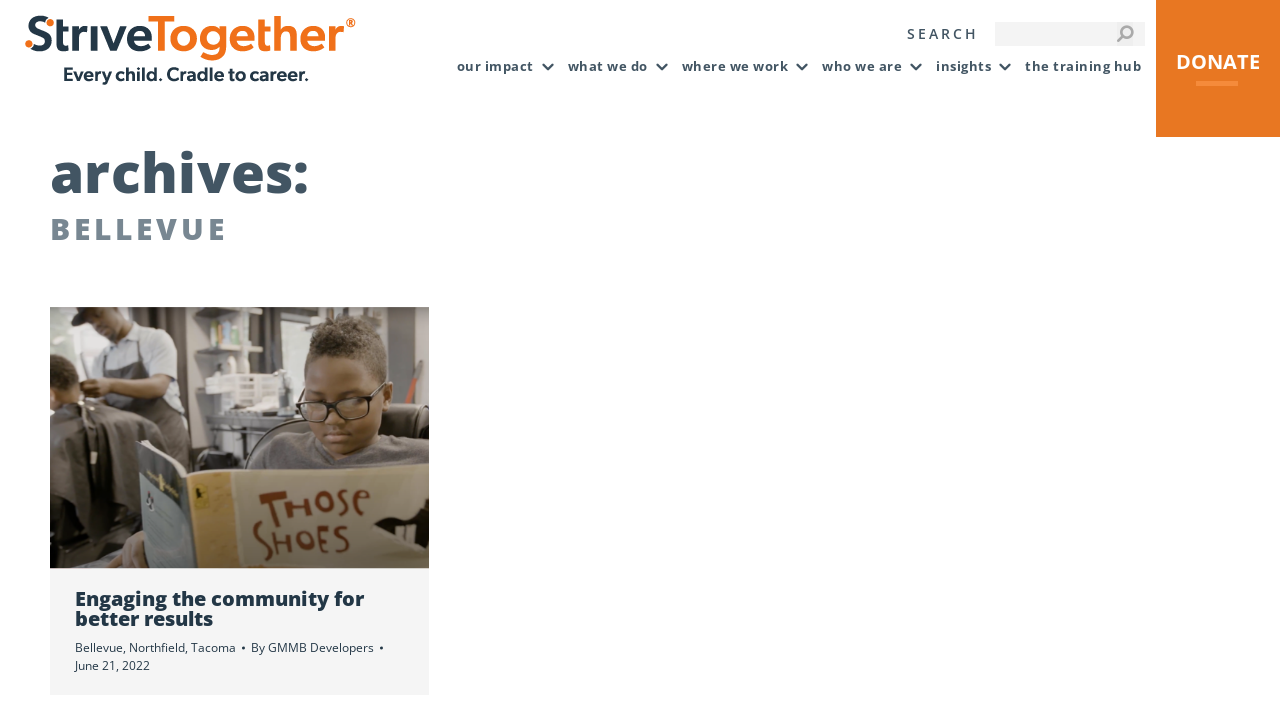

--- FILE ---
content_type: text/html; charset=UTF-8
request_url: https://www.strivetogether.org/case_category/bellevue/
body_size: 14348
content:
<!DOCTYPE html> 
<html lang="en-US" class="no-js"> 
<head>
<meta charset="UTF-8" />
<link rel="preload" href="https://www.strivetogether.org/wp-content/uploads/2023/10/strivetogether-logo.png" as="image" type="image/png" crossorigin /> 
<link rel="preload" as="font" href="https://fonts.bunny.net/open-sans/files/open-sans-latin-400-normal.woff2" data-wpacu-preload-google-font="1" crossorigin> 
<link rel="preload" as="font" href="https://fonts.bunny.net/open-sans/files/open-sans-latin-700-normal.woff2" data-wpacu-preload-google-font="1" crossorigin> 
<link rel="preload" as="font" href="https://fonts.bunny.net/open-sans/files/open-sans-latin-800-normal.woff2" data-wpacu-preload-google-font="1" crossorigin> 
<link rel='preload' as='style' data-wpacu-preload-it-async='1' onload="this.onload=null;this.rel='stylesheet'" id='wpacu-preload-the7-font-css' href='https://www.strivetogether.org/wp-content/cache/asset-cleanup/css/item/dt-the7__fonts__icomoon-the7-font__icomoon-the7-font-min-css-v1e89ad3d7746b004ac45a8298f97f5e85bd7cbf0.css' media='all' />
<script data-cfasync="false">if(navigator.userAgent.match(/MSIE|Internet Explorer/i)||navigator.userAgent.match(/Trident\/7\..*?rv:11/i)){var href=document.location.href;if(!href.match(/[?&]iebrowser/)){if(href.indexOf("?")==-1){if(href.indexOf("#")==-1){document.location.href=href+"?iebrowser=1"}else{document.location.href=href.replace("#","?iebrowser=1#")}}else{if(href.indexOf("#")==-1){document.location.href=href+"&iebrowser=1"}else{document.location.href=href.replace("#","&iebrowser=1#")}}}}</script>
<script data-cfasync="false">class FVMLoader{constructor(e){this.triggerEvents=e,this.eventOptions={passive:!0},this.userEventListener=this.triggerListener.bind(this),this.delayedScripts={normal:[],async:[],defer:[]},this.allJQueries=[]}_addUserInteractionListener(e){this.triggerEvents.forEach(t=>window.addEventListener(t,e.userEventListener,e.eventOptions))}_removeUserInteractionListener(e){this.triggerEvents.forEach(t=>window.removeEventListener(t,e.userEventListener,e.eventOptions))}triggerListener(){this._removeUserInteractionListener(this),"loading"===document.readyState?document.addEventListener("DOMContentLoaded",this._loadEverythingNow.bind(this)):this._loadEverythingNow()}async _loadEverythingNow(){this._runAllDelayedCSS(),this._delayEventListeners(),this._delayJQueryReady(this),this._handleDocumentWrite(),this._registerAllDelayedScripts(),await this._loadScriptsFromList(this.delayedScripts.normal),await this._loadScriptsFromList(this.delayedScripts.defer),await this._loadScriptsFromList(this.delayedScripts.async),await this._triggerDOMContentLoaded(),await this._triggerWindowLoad(),window.dispatchEvent(new Event("wpr-allScriptsLoaded"))}_registerAllDelayedScripts(){document.querySelectorAll("script[type=fvmdelay]").forEach(e=>{e.hasAttribute("src")?e.hasAttribute("async")&&!1!==e.async?this.delayedScripts.async.push(e):e.hasAttribute("defer")&&!1!==e.defer||"module"===e.getAttribute("data-type")?this.delayedScripts.defer.push(e):this.delayedScripts.normal.push(e):this.delayedScripts.normal.push(e)})}_runAllDelayedCSS(){document.querySelectorAll("link[rel=fvmdelay]").forEach(e=>{e.setAttribute("rel","stylesheet")})}async _transformScript(e){return await this._requestAnimFrame(),new Promise(t=>{const n=document.createElement("script");let r;[...e.attributes].forEach(e=>{let t=e.nodeName;"type"!==t&&("data-type"===t&&(t="type",r=e.nodeValue),n.setAttribute(t,e.nodeValue))}),e.hasAttribute("src")?(n.addEventListener("load",t),n.addEventListener("error",t)):(n.text=e.text,t()),e.parentNode.replaceChild(n,e)})}async _loadScriptsFromList(e){const t=e.shift();return t?(await this._transformScript(t),this._loadScriptsFromList(e)):Promise.resolve()}_delayEventListeners(){let e={};function t(t,n){!function(t){function n(n){return e[t].eventsToRewrite.indexOf(n)>=0?"wpr-"+n:n}e[t]||(e[t]={originalFunctions:{add:t.addEventListener,remove:t.removeEventListener},eventsToRewrite:[]},t.addEventListener=function(){arguments[0]=n(arguments[0]),e[t].originalFunctions.add.apply(t,arguments)},t.removeEventListener=function(){arguments[0]=n(arguments[0]),e[t].originalFunctions.remove.apply(t,arguments)})}(t),e[t].eventsToRewrite.push(n)}function n(e,t){let n=e[t];Object.defineProperty(e,t,{get:()=>n||function(){},set(r){e["wpr"+t]=n=r}})}t(document,"DOMContentLoaded"),t(window,"DOMContentLoaded"),t(window,"load"),t(window,"pageshow"),t(document,"readystatechange"),n(document,"onreadystatechange"),n(window,"onload"),n(window,"onpageshow")}_delayJQueryReady(e){let t=window.jQuery;Object.defineProperty(window,"jQuery",{get:()=>t,set(n){if(n&&n.fn&&!e.allJQueries.includes(n)){n.fn.ready=n.fn.init.prototype.ready=function(t){e.domReadyFired?t.bind(document)(n):document.addEventListener("DOMContentLoaded2",()=>t.bind(document)(n))};const t=n.fn.on;n.fn.on=n.fn.init.prototype.on=function(){if(this[0]===window){function e(e){return e.split(" ").map(e=>"load"===e||0===e.indexOf("load.")?"wpr-jquery-load":e).join(" ")}"string"==typeof arguments[0]||arguments[0]instanceof String?arguments[0]=e(arguments[0]):"object"==typeof arguments[0]&&Object.keys(arguments[0]).forEach(t=>{delete Object.assign(arguments[0],{[e(t)]:arguments[0][t]})[t]})}return t.apply(this,arguments),this},e.allJQueries.push(n)}t=n}})}async _triggerDOMContentLoaded(){this.domReadyFired=!0,await this._requestAnimFrame(),document.dispatchEvent(new Event("DOMContentLoaded2")),await this._requestAnimFrame(),window.dispatchEvent(new Event("DOMContentLoaded2")),await this._requestAnimFrame(),document.dispatchEvent(new Event("wpr-readystatechange")),await this._requestAnimFrame(),document.wpronreadystatechange&&document.wpronreadystatechange()}async _triggerWindowLoad(){await this._requestAnimFrame(),window.dispatchEvent(new Event("wpr-load")),await this._requestAnimFrame(),window.wpronload&&window.wpronload(),await this._requestAnimFrame(),this.allJQueries.forEach(e=>e(window).trigger("wpr-jquery-load")),window.dispatchEvent(new Event("wpr-pageshow")),await this._requestAnimFrame(),window.wpronpageshow&&window.wpronpageshow()}_handleDocumentWrite(){const e=new Map;document.write=document.writeln=function(t){const n=document.currentScript,r=document.createRange(),i=n.parentElement;let a=e.get(n);void 0===a&&(a=n.nextSibling,e.set(n,a));const s=document.createDocumentFragment();r.setStart(s,0),s.appendChild(r.createContextualFragment(t)),i.insertBefore(s,a)}}async _requestAnimFrame(){return new Promise(e=>requestAnimationFrame(e))}static run(){const e=new FVMLoader(["keydown","mousemove","touchmove","touchstart","touchend","wheel"]);e._addUserInteractionListener(e)}}FVMLoader.run();</script>
<meta name="viewport" content="width=device-width, initial-scale=1, maximum-scale=1, user-scalable=0">
<meta name="theme-color" content="#f07019"/>
<meta name='robots' content='index, follow, max-image-preview:large, max-snippet:-1, max-video-preview:-1' /><title>Bellevue Archives - StriveTogether</title>
<link rel="canonical" href="https://www.strivetogether.org/case_category/bellevue/" />
<meta property="og:locale" content="en_US" />
<meta property="og:type" content="article" />
<meta property="og:title" content="Bellevue Archives - StriveTogether" />
<meta property="og:url" content="https://www.strivetogether.org/case_category/bellevue/" />
<meta property="og:site_name" content="StriveTogether" />
<meta name="twitter:card" content="summary_large_image" />
<script type="application/ld+json" class="yoast-schema-graph">{"@context":"https://schema.org","@graph":[{"@type":"CollectionPage","@id":"https://www.strivetogether.org/case_category/bellevue/","url":"https://www.strivetogether.org/case_category/bellevue/","name":"Bellevue Archives - StriveTogether","isPartOf":{"@id":"https://www.strivetogether.org/#website"},"primaryImageOfPage":{"@id":"https://www.strivetogether.org/case_category/bellevue/#primaryimage"},"image":{"@id":"https://www.strivetogether.org/case_category/bellevue/#primaryimage"},"thumbnailUrl":"https://www.strivetogether.org/wp-content/uploads/2020/05/network_convening.png","breadcrumb":{"@id":"https://www.strivetogether.org/case_category/bellevue/#breadcrumb"},"inLanguage":"en-US"},{"@type":"ImageObject","inLanguage":"en-US","@id":"https://www.strivetogether.org/case_category/bellevue/#primaryimage","url":"https://www.strivetogether.org/wp-content/uploads/2020/05/network_convening.png","contentUrl":"https://www.strivetogether.org/wp-content/uploads/2020/05/network_convening.png","width":517,"height":358},{"@type":"BreadcrumbList","@id":"https://www.strivetogether.org/case_category/bellevue/#breadcrumb","itemListElement":[{"@type":"ListItem","position":1,"name":"Home","item":"https://www.strivetogether.org/"},{"@type":"ListItem","position":2,"name":"Bellevue"}]},{"@type":"WebSite","@id":"https://www.strivetogether.org/#website","url":"https://www.strivetogether.org/","name":"StriveTogether","description":"StriveTogether","potentialAction":[{"@type":"SearchAction","target":{"@type":"EntryPoint","urlTemplate":"https://www.strivetogether.org/?s={search_term_string}"},"query-input":{"@type":"PropertyValueSpecification","valueRequired":true,"valueName":"search_term_string"}}],"inLanguage":"en-US"}]}</script>
<meta http-equiv="x-dns-prefetch-control" content="on">
<link rel="preload" fetchpriority="low" id="fvmfonts-css" href="https://www.strivetogether.org/wp-content/cache/fvm/min/1768514930-css84b65e7e662189f848eb50ff3b54f7c59d1c37d279d583f6a4dfe9d5951d3.css" as="style" media="all" onload="this.rel='stylesheet';this.onload=null"> 
<link rel="profile" href="http://gmpg.org/xfn/11" /> 
<style media="all">img:is([sizes="auto" i], [sizes^="auto," i]) { contain-intrinsic-size: 3000px 1500px }</style> 
<style id='classic-theme-styles-inline-css' media="all">/*! This file is auto-generated */ .wp-block-button__link{color:#fff;background-color:#32373c;border-radius:9999px;box-shadow:none;text-decoration:none;padding:calc(.667em + 2px) calc(1.333em + 2px);font-size:1.125em}.wp-block-file__button{background:#32373c;color:#fff;text-decoration:none}</style> 
<style data-wpacu-inline-css-file='1' media="all">/* Our video background container */ .vidbg-container { position: absolute; z-index: -1; top: 0; left: 0; right: 0; bottom: 0; overflow: hidden; background-size: cover; background-repeat: no-repeat; background-position: 50% 50%; background-color: #444; /* The actual video */ } .vidbg-container video { margin: auto; position: absolute; z-index: -1; top: 50%; left: 50%; transform: translate(-50%, -50%); max-width: none; opacity: 0; } /* The overlay shield */ .vidbg-overlay { position: absolute; top: 0; left: 0; right: 0; bottom: 0; opacity: 1; transition: opacity 0.5s ease; } .vidbg-tap-to-unmute { cursor: pointer; position: absolute; top: 20px; left: 20px; background-color: rgba(255, 255, 255, 0.9); padding: 5px 10px; border-radius: 5px; transition: background-color 0.2s ease-in-out; display: flex; align-items: center; } .vidbg-tap-to-unmute img { width: 20px; height: 20px; margin-right: 7px; } .vidbg-tap-to-unmute:hover { background-color: rgba(230, 229, 229, 0.9); }</style> 
<style data-wpacu-inline-css-file='1' media="all"> @font-face{font-family:"Open Sans";font-style:normal;font-weight:400;font-stretch:100%;font-display:swap;src:url(https://fonts.bunny.net/open-sans/files/open-sans-latin-400-normal.woff2)format("woff2"),url(https://fonts.bunny.net/open-sans/files/open-sans-latin-400-normal.woff)format("woff");unicode-range:U+0000-00FF,U+0131,U+0152-0153,U+02BB-02BC,U+02C6,U+02DA,U+02DC,U+0304,U+0308,U+0329,U+2000-206F,U+2074,U+20AC,U+2122,U+2191,U+2193,U+2212,U+2215,U+FEFF,U+FFFD}@font-face{font-family:"Open Sans";font-style:normal;font-weight:600;font-stretch:100%;font-display:swap;src:url(https://fonts.bunny.net/open-sans/files/open-sans-latin-600-normal.woff2)format("woff2"),url(https://fonts.bunny.net/open-sans/files/open-sans-latin-600-normal.woff)format("woff");unicode-range:U+0000-00FF,U+0131,U+0152-0153,U+02BB-02BC,U+02C6,U+02DA,U+02DC,U+0304,U+0308,U+0329,U+2000-206F,U+2074,U+20AC,U+2122,U+2191,U+2193,U+2212,U+2215,U+FEFF,U+FFFD}@font-face{font-family:"Open Sans";font-style:normal;font-weight:700;font-stretch:100%;font-display:swap;src:url(https://fonts.bunny.net/open-sans/files/open-sans-latin-700-normal.woff2)format("woff2"),url(https://fonts.bunny.net/open-sans/files/open-sans-latin-700-normal.woff)format("woff");unicode-range:U+0000-00FF,U+0131,U+0152-0153,U+02BB-02BC,U+02C6,U+02DA,U+02DC,U+0304,U+0308,U+0329,U+2000-206F,U+2074,U+20AC,U+2122,U+2191,U+2193,U+2212,U+2215,U+FEFF,U+FFFD}@font-face{font-family:"Open Sans";font-style:normal;font-weight:800;font-stretch:100%;font-display:swap;src:url(https://fonts.bunny.net/open-sans/files/open-sans-latin-800-normal.woff2)format("woff2"),url(https://fonts.bunny.net/open-sans/files/open-sans-latin-800-normal.woff)format("woff");unicode-range:U+0000-00FF,U+0131,U+0152-0153,U+02BB-02BC,U+02C6,U+02DA,U+02DC,U+0304,U+0308,U+0329,U+2000-206F,U+2074,U+20AC,U+2122,U+2191,U+2193,U+2212,U+2215,U+FEFF,U+FFFD} </style> 
<style id='akismet-widget-style-inline-css' media="all">.a-stats { --akismet-color-mid-green: #357b49; --akismet-color-white: #fff; --akismet-color-light-grey: #f6f7f7; max-width: 350px; width: auto; } .a-stats * { all: unset; box-sizing: border-box; } .a-stats strong { font-weight: 600; } .a-stats a.a-stats__link, .a-stats a.a-stats__link:visited, .a-stats a.a-stats__link:active { background: var(--akismet-color-mid-green); border: none; box-shadow: none; border-radius: 8px; color: var(--akismet-color-white); cursor: pointer; display: block; font-family: -apple-system, BlinkMacSystemFont, 'Segoe UI', 'Roboto', 'Oxygen-Sans', 'Ubuntu', 'Cantarell', 'Helvetica Neue', sans-serif; font-weight: 500; padding: 12px; text-align: center; text-decoration: none; transition: all 0.2s ease; } /* Extra specificity to deal with TwentyTwentyOne focus style */ .widget .a-stats a.a-stats__link:focus { background: var(--akismet-color-mid-green); color: var(--akismet-color-white); text-decoration: none; } .a-stats a.a-stats__link:hover { filter: brightness(110%); box-shadow: 0 4px 12px rgba(0, 0, 0, 0.06), 0 0 2px rgba(0, 0, 0, 0.16); } .a-stats .count { color: var(--akismet-color-white); display: block; font-size: 1.5em; line-height: 1.4; padding: 0 13px; white-space: nowrap; }</style> 
<style data-wpacu-inline-css-file='1' media="all">.lazy-hidden,.entry img.lazy-hidden, img.thumbnail.lazy-hidden { opacity: 0.2; background-color: #ffffff; } figure.wp-block-image img.lazy-hidden { min-width: 150px; } .lazy-loaded { -webkit-transition: opacity 0.3s; -moz-transition: opacity 0.3s; -ms-transition: opacity 0.3s; -o-transition: opacity 0.3s; transition: opacity 0.3s; opacity: 1 !important; } picture source[type="image/webp"] { display: block; }</style> 
<style data-wpacu-inline-css-file='1' media="all">.clear{clear:both}.nobr{white-space:nowrap}.lazy-hidden,.entry img.lazy-hidden,img.thumbnail.lazy-hidden{background-color:#c7cdd4}</style> 
<link rel='stylesheet' id='dt-main-css' href='https://www.strivetogether.org/wp-content/themes/dt-the7/css/main.min.css?ver=12.5.0' media='all' /> 
<style id='dt-main-inline-css' media="all">body #load { display: block; height: 100%; overflow: hidden; position: fixed; width: 100%; z-index: 9901; opacity: 1; visibility: visible; transition: all .35s ease-out; } .load-wrap { width: 100%; height: 100%; background-position: center center; background-repeat: no-repeat; text-align: center; display: -ms-flexbox; display: -ms-flex; display: flex; -ms-align-items: center; -ms-flex-align: center; align-items: center; -ms-flex-flow: column wrap; flex-flow: column wrap; -ms-flex-pack: center; -ms-justify-content: center; justify-content: center; } .load-wrap > svg { position: absolute; top: 50%; left: 50%; transform: translate(-50%,-50%); } #load { background: var(--the7-elementor-beautiful-loading-bg,#ffffff); --the7-beautiful-spinner-color2: var(--the7-beautiful-spinner-color,rgba(51,51,51,0.25)); }</style> 
<link rel='stylesheet' id='the7-core-css' href='https://www.strivetogether.org/wp-content/plugins/dt-the7-core/assets/css/post-type.min.css?ver=2.7.10' media='all' /> 
<link rel='stylesheet' id='the7-css-vars-css' href='https://www.strivetogether.org/wp-content/uploads/the7-css/css-vars.css?ver=3aed2358b079' media='all' /> 
<link rel='stylesheet' id='dt-custom-css' href='https://www.strivetogether.org/wp-content/uploads/the7-css/custom.css?ver=3aed2358b079' media='all' /> 
<link rel='stylesheet' id='dt-media-css' href='https://www.strivetogether.org/wp-content/uploads/the7-css/media.css?ver=3aed2358b079' media='all' /> 
<style data-wpacu-inline-css-file='1' media="all">.accent-bg-mixin { color: #fff; background-color: #f07019; } .accent-gradient .accent-bg-mixin { background: #f07019; background: -webkit-linear-gradient(); background: linear-gradient(); } .solid-bg-mixin { background-color: rgba(0,0,0,0.04); } .header-color { color: #233746; } .dt-mega-parent .sidebar-content .widget .header-color { color: #333333; } #main .sidebar-content .header-color { color: #333333; } .footer .header-color { color: #ffffff; } .color-base-transparent { color: #233746; } .sidebar-content .color-base-transparent { color: rgba(139,141,148,0.5); } .footer .color-base-transparent { color: rgba(255,255,255,0.5); } .outline-element-decoration .outline-decoration { -webkit-box-shadow: inset 0px 0px 0px 1px rgba(0,0,0,0); box-shadow: inset 0px 0px 0px 1px rgba(0,0,0,0); } .shadow-element-decoration .shadow-decoration { -webkit-box-shadow: 0 6px 18px rgba(0,0,0,0.1); box-shadow: 0 6px 18px rgba(0,0,0,0.1); } .testimonial-item:not(.testimonial-item-slider), .testimonial-item .ts-viewport, .bg-on.team-container, .dt-team-shortcode.content-bg-on .team-container { background-color: rgba(0,0,0,0.04); } .outline-element-decoration .testimonial-item:not(.testimonial-item-slider), .outline-element-decoration .testimonial-item .ts-viewport, .outline-element-decoration .bg-on.team-container, .outline-element-decoration .dt-team-shortcode.content-bg-on .team-container { -webkit-box-shadow: inset 0px 0px 0px 1px rgba(0,0,0,0); box-shadow: inset 0px 0px 0px 1px rgba(0,0,0,0); } .shadow-element-decoration .testimonial-item:not(.testimonial-item-slider), .shadow-element-decoration .testimonial-item .ts-viewport, .shadow-element-decoration .bg-on.team-container, .shadow-element-decoration .dt-team-shortcode.content-bg-on .team-container { -webkit-box-shadow: 0 6px 18px rgba(0,0,0,0.1); box-shadow: 0 6px 18px rgba(0,0,0,0.1); } .dt-team-shortcode .team-content { font-size: 16px; line-height: 32px; } .testimonial-item .testimonial-vcard .text-secondary, .testimonial-item .testimonial-vcard .text-primary, .testimonial-item .testimonial-vcard .text-primary * { color: #233746; } .sidebar-content .testimonial-item .testimonial-vcard .text-secondary, .sidebar-content .testimonial-item .testimonial-vcard .text-primary, .sidebar-content .testimonial-item .testimonial-vcard .text-primary * { color: #333333; } .footer .testimonial-item .testimonial-vcard .text-secondary, .footer .testimonial-item .testimonial-vcard .text-primary, .footer .testimonial-item .testimonial-vcard .text-primary * { color: #ffffff; } .testimonial-item .testimonial-vcard a.text-primary:hover, .testimonial-item .testimonial-vcard a.text-primary:hover * { text-decoration: underline; } .team-author p { color: #233746; font: / "Open Sans", Helvetica, Arial, Verdana, sans-serif; text-transform: none; } .dt-team-shortcode .team-author p { font: / 32px "Open Sans", Helvetica, Arial, Verdana, sans-serif; text-transform: none; color: #f07019; } .accent-gradient .dt-team-shortcode .team-author p { background: -webkit-linear-gradient(); color: transparent; -webkit-background-clip: text; background-clip: text; } @media all and (-ms-high-contrast: none) { .accent-gradient .dt-team-shortcode .team-author p { color: #f07019; } } .dt-mega-parent .sidebar-content .widget .team-author p { font: 16px / 32px "Open Sans", Helvetica, Arial, Verdana, sans-serif; text-transform: none; color: rgba(51,51,51,0.5); } .sidebar-content .team-author p { font: 16px / 32px "Open Sans", Helvetica, Arial, Verdana, sans-serif; text-transform: none; color: rgba(139,141,148,0.5); } .footer .team-author p { font: 16px / 32px "Open Sans", Helvetica, Arial, Verdana, sans-serif; text-transform: none; color: rgba(255,255,255,0.5); } .testimonial-vcard .text-secondary { color: #233746; line-height: 18px; font-weight: bold; } .dt-mega-parent .sidebar-content .widget .testimonial-vcard .text-secondary { color: #333333; } #main .sidebar-content .testimonial-vcard .text-secondary { color: #333333; } .footer .testimonial-vcard .text-secondary { color: #ffffff; } #main .sidebar-content .widget .testimonial-vcard .text-secondary { color: rgba(139,141,148,0.5); } .dt-testimonials-shortcode .testimonial-vcard .text-secondary { font-size: 16px; line-height: 32px; font-weight: normal; color: #f07019; } .accent-gradient .dt-testimonials-shortcode .testimonial-vcard .text-secondary { background: -webkit-linear-gradient(); color: transparent; -webkit-background-clip: text; background-clip: text; } @media all and (-ms-high-contrast: none) { .accent-gradient .dt-testimonials-shortcode .testimonial-vcard .text-secondary { color: #f07019; } } .dt-testimonials-shortcode .more-link { color: #f07019; } .testimonial-vcard .text-primary { color: #233746; font-size: 16px; line-height: 32px; font-weight: bold; } .dt-mega-parent .sidebar-content .widget .testimonial-vcard .text-primary { color: #333333; } #main .sidebar-content .testimonial-vcard .text-primary { color: #333333; } .footer .testimonial-vcard .text-primary { color: #ffffff; } .testimonial-vcard .text-primary * { color: #233746; } .dt-mega-parent .sidebar-content .widget .testimonial-vcard .text-primary * { color: #333333; } #main .sidebar-content .testimonial-vcard .text-primary * { color: #333333; } .footer .testimonial-vcard .text-primary * { color: #ffffff; } .dt-testimonials-shortcode .testimonial-vcard .text-primary { font: normal normal / "Open Sans", Helvetica, Arial, Verdana, sans-serif; } .team-author-name, .team-author-name a { color: #233746; font: normal normal / "Open Sans", Helvetica, Arial, Verdana, sans-serif; } .content .team-author-name a:hover { color: #f07019; } .accent-gradient .content .team-author-name a:hover { background: -webkit-linear-gradient(); color: transparent; -webkit-background-clip: text; background-clip: text; } @media all and (-ms-high-contrast: none) { .accent-gradient .content .team-author-name a:hover { color: #f07019; } } .widget .team-author-name, .widget .team-author-name a { font: 800 / "Open Sans", Helvetica, Arial, Verdana, sans-serif; text-transform: none; color: #233746; } .dt-mega-parent .sidebar-content .widget .widget .team-author-name, .dt-mega-parent .sidebar-content .widget .widget .team-author-name a { color: #333333; } #main .sidebar-content .widget .team-author-name, #main .sidebar-content .widget .team-author-name a { color: #333333; } .footer .widget .team-author-name, .footer .widget .team-author-name a { color: #ffffff; } .team-author-name, .team-author-name a { color: #233746; } .dt-mega-parent .sidebar-content .widget .team-author-name, .dt-mega-parent .sidebar-content .widget .team-author-name a { color: #333333; } #main .sidebar-content .team-author-name, #main .sidebar-content .team-author-name a { color: #333333; } .footer .team-author-name, .footer .team-author-name a { color: #ffffff; } .rsTitle { font: 800 / "Open Sans", Helvetica, Arial, Verdana, sans-serif; text-transform: lowercase; } .rsDesc { font: 800 / "Open Sans", Helvetica, Arial, Verdana, sans-serif; text-transform: none; } @media screen and (max-width: 1200px) { .rsTitle { font: 800 / "Open Sans", Helvetica, Arial, Verdana, sans-serif; } .rsDesc { font: 800 / "Open Sans", Helvetica, Arial, Verdana, sans-serif; } } @media screen and (max-width: 1024px) { .rsTitle { font: 800 / "Open Sans", Helvetica, Arial, Verdana, sans-serif; } .rsDesc { font: 800 / "Open Sans", Helvetica, Arial, Verdana, sans-serif; } } @media screen and (max-width: 800px) { .rsTitle { font: 800 / "Open Sans", Helvetica, Arial, Verdana, sans-serif; } .rsDesc { font: 16px / 32px "Open Sans", Helvetica, Arial, Verdana, sans-serif; } } @media screen and (max-width: 320px) { .rsTitle { font: 16px / 32px "Open Sans", Helvetica, Arial, Verdana, sans-serif; } .rsDesc { display: none !important; font: 16px / 32px "Open Sans", Helvetica, Arial, Verdana, sans-serif; } } #main-slideshow .progress-spinner-left, #main-slideshow .progress-spinner-right { border-color: #f07019 !important; } .slider-content .owl-dot:not(.active):not(:hover), .slider-content .owl-dot:not(.active):hover { -webkit-box-shadow: inset 0 0 0 2px rgba(35,55,70,0.35); box-shadow: inset 0 0 0 2px rgba(35,55,70,0.35); } .slider-content .owl-dot.active { -webkit-box-shadow: inset 0 0 0 20px rgba(35,55,70,0.35); box-shadow: inset 0 0 0 20px rgba(35,55,70,0.35); } .dt-mega-parent .sidebar-content .widget .slider-content .owl-dot:not(.active):not(:hover), .dt-mega-parent .sidebar-content .widget .slider-content .owl-dot:not(.active):hover { -webkit-box-shadow: inset 0 0 0 2px rgba(51,51,51,0.35); box-shadow: inset 0 0 0 2px rgba(51,51,51,0.35); } .dt-mega-parent .sidebar-content .widget .slider-content .owl-dot.active { -webkit-box-shadow: inset 0 0 0 20px rgba(51,51,51,0.35); box-shadow: inset 0 0 0 20px rgba(51,51,51,0.35); } .sidebar .slider-content .owl-dot:not(.active):not(:hover), .sidebar .slider-content .owl-dot:not(.active):hover, .sidebar-content .slider-content .owl-dot:not(.active):not(:hover), .sidebar-content .slider-content .owl-dot:not(.active):hover { -webkit-box-shadow: inset 0 0 0 2px rgba(139,141,148,0.35); box-shadow: inset 0 0 0 2px rgba(139,141,148,0.35); } .sidebar .slider-content .owl-dot.active, .sidebar-content .slider-content .owl-dot.active { -webkit-box-shadow: inset 0 0 0 20px rgba(139,141,148,0.35); box-shadow: inset 0 0 0 20px rgba(139,141,148,0.35); } .footer .slider-content .owl-dot:not(.active):not(:hover), .footer .slider-content .owl-dot:not(.active):hover { -webkit-box-shadow: inset 0 0 0 2px rgba(255,255,255,0.35); box-shadow: inset 0 0 0 2px rgba(255,255,255,0.35); } .footer .slider-content .owl-dot.active { -webkit-box-shadow: inset 0 0 0 20px rgba(255,255,255,0.35); box-shadow: inset 0 0 0 20px rgba(255,255,255,0.35); }</style> 
<link rel='stylesheet' id='style-css' href='https://www.strivetogether.org/wp-content/themes/dt-the7-child/style.css?ver=12.5.0' media='all' /> 
<link rel='stylesheet' id='ultimate-vc-addons-style-min-css' href='https://www.strivetogether.org/wp-content/cache/asset-cleanup/css/item/ultimate_vc_addons__assets__min-css__ultimate-min-css-ve406402c1a40a8ef50fad0d6aaeaf327025e167c.css' media='all' /> 
<style data-wpacu-inline-css-file='1' media="all">/*!/wp-content/plugins/Ultimate_VC_Addons/assets/css/icons.css*/ [class^="ultsl-"], [class*=" ultsl-"] { font-family: 'ult-silk'; speak: none; font-style: normal; font-weight: normal; font-variant: normal; text-transform: none; line-height: 1; outline: none; /* Better Font Rendering =========== */ -webkit-font-smoothing: antialiased; -moz-osx-font-smoothing: grayscale; } .ultsl-arrow-right:before { content: "\e600"; } .ultsl-arrow-left:before { content: "\e601"; } .ultsl-arrow-right2:before { content: "\e602"; } .ultsl-arrow-left2:before { content: "\e603"; } .ultsl-arrow-right3:before { content: "\e604"; } .ultsl-arrow-left3:before { content: "\e605"; } .ultsl-checkbox-unchecked:before { content: "\e606"; } .ultsl-checkbox-partial:before { content: "\e607"; } .ultsl-radio-checked:before { content: "\e608"; } .ultsl-radio-unchecked:before { content: "\e609"; } .ultsl-record:before { content: "\e60a"; } .ultsl-stop:before { content: "\e60b"; } .ultsl-arrow-left4:before { content: "\e60c"; } .ultsl-arrow-right4:before { content: "\e60d"; } .ultsl-arrow-left5:before { content: "\e60e"; } .ultsl-arrow-right5:before { content: "\e60f"; } .ultsl-arrow-left6:before { content: "\e610"; } .ultsl-arrow-right6:before { content: "\e611"; }</style> 
<style data-wpacu-inline-css-file='1' media="all">/*!/wp-content/plugins/Ultimate_VC_Addons/assets/fonts/vidcons.css*/ [class^="ult-vid-cntrl"], [class*=" ult-vid-cntrl"] { font-family: 'ult-vid-cntrl'; speak: none; font-style: normal; font-weight: normal; font-variant: normal; text-transform: none; line-height: 1; /* Better Font Rendering =========== */ -webkit-font-smoothing: antialiased; -moz-osx-font-smoothing: grayscale; } .ult-vid-cntrlplay:before { content: "\e600"; } .ult-vid-cntrlpause:before { content: "\e601"; }</style> 
<script src="https://www.strivetogether.org/wp-includes/js/jquery/jquery.min.js?ver=3.7.1" id="jquery-core-js"></script>
<script src="https://www.strivetogether.org/wp-includes/js/jquery/jquery-migrate.min.js?ver=3.4.1" id="jquery-migrate-js"></script>
<script id="dt-above-fold-js-extra">
var dtLocal = {"themeUrl":"https:\/\/www.strivetogether.org\/wp-content\/themes\/dt-the7","passText":"To view this protected post, enter the password below:","moreButtonText":{"loading":"Loading...","loadMore":"Load more"},"postID":"55981","ajaxurl":"https:\/\/www.strivetogether.org\/wp-admin\/admin-ajax.php","REST":{"baseUrl":"https:\/\/www.strivetogether.org\/wp-json\/the7\/v1","endpoints":{"sendMail":"\/send-mail"}},"contactMessages":{"required":"One or more fields have an error. Please check and try again.","terms":"Please accept the privacy policy.","fillTheCaptchaError":"Please, fill the captcha."},"captchaSiteKey":"","ajaxNonce":"03b5c82504","pageData":{"type":"archive","template":"archive","layout":"masonry"},"themeSettings":{"smoothScroll":"on","lazyLoading":false,"desktopHeader":{"height":75},"ToggleCaptionEnabled":"disabled","ToggleCaption":"Navigation","floatingHeader":{"showAfter":94,"showMenu":false,"height":60,"logo":{"showLogo":true,"html":"<img class=\" preload-me\" src=\"https:\/\/www.strivetogether.org\/wp-content\/themes\/dt-the7\/inc\/presets\/images\/full\/skin11r.header-style-floating-logo-regular.png\" srcset=\"https:\/\/www.strivetogether.org\/wp-content\/themes\/dt-the7\/inc\/presets\/images\/full\/skin11r.header-style-floating-logo-regular.png 44w, https:\/\/www.strivetogether.org\/wp-content\/themes\/dt-the7\/inc\/presets\/images\/full\/skin11r.header-style-floating-logo-hd.png 88w\" width=\"44\" height=\"44\"   sizes=\"44px\" alt=\"StriveTogether\" \/>","url":"https:\/\/www.strivetogether.org\/"}},"topLine":{"floatingTopLine":{"logo":{"showLogo":false,"html":""}}},"mobileHeader":{"firstSwitchPoint":1088,"secondSwitchPoint":778,"firstSwitchPointHeight":60,"secondSwitchPointHeight":60,"mobileToggleCaptionEnabled":"disabled","mobileToggleCaption":"Menu"},"stickyMobileHeaderFirstSwitch":{"logo":{"html":"<img class=\" preload-me\" src=\"https:\/\/www.strivetogether.org\/wp-content\/uploads\/2025\/04\/StriveTogether-Brandmark-w-tag-RGB-Grey-orange.png\" srcset=\"https:\/\/www.strivetogether.org\/wp-content\/uploads\/2025\/04\/StriveTogether-Brandmark-w-tag-RGB-Grey-orange.png 331w, https:\/\/www.strivetogether.org\/wp-content\/uploads\/2025\/04\/StriveTogether-Brandmark-w-tag-RGB-Grey-orange-1.png 1374w\" width=\"331\" height=\"70\"   sizes=\"331px\" alt=\"StriveTogether\" \/>"}},"stickyMobileHeaderSecondSwitch":{"logo":{"html":"<img class=\" preload-me\" src=\"https:\/\/www.strivetogether.org\/wp-content\/uploads\/2025\/04\/StriveTogether-Brandmark-w-tag-RGB-Grey-orange.png\" srcset=\"https:\/\/www.strivetogether.org\/wp-content\/uploads\/2025\/04\/StriveTogether-Brandmark-w-tag-RGB-Grey-orange.png 331w, https:\/\/www.strivetogether.org\/wp-content\/uploads\/2025\/04\/StriveTogether-Brandmark-w-tag-RGB-Grey-orange-1.png 1374w\" width=\"331\" height=\"70\"   sizes=\"331px\" alt=\"StriveTogether\" \/>"}},"sidebar":{"switchPoint":992},"boxedWidth":"1280px"},"VCMobileScreenWidth":"768"};
var dtShare = {"shareButtonText":{"facebook":"Share on Facebook","twitter":"Share on X","pinterest":"Pin it","linkedin":"Share on Linkedin","whatsapp":"Share on Whatsapp"},"overlayOpacity":"85"};
</script>
<script defer='defer' src="https://www.strivetogether.org/wp-content/themes/dt-the7/js/above-the-fold.min.js?ver=12.5.0" id="dt-above-fold-js"></script>
<script defer='defer' src="https://www.strivetogether.org/wp-content/plugins/Ultimate_VC_Addons/assets/min-js/modernizr-custom.min.js?ver=3.20.3" id="ultimate-vc-addons-modernizr-js"></script>
<script src="https://www.strivetogether.org/wp-content/plugins/Ultimate_VC_Addons/assets/min-js/jquery-ui.min.js?ver=3.20.3" id="jquery_ui-js"></script>
<script defer='defer' src="https://maps.googleapis.com/maps/api/js" id="ultimate-vc-addons-googleapis-js"></script>
<script defer='defer' src="https://www.strivetogether.org/wp-includes/js/jquery/ui/core.min.js?ver=1.13.3" id="jquery-ui-core-js"></script>
<script defer='defer' src="https://www.strivetogether.org/wp-includes/js/jquery/ui/mouse.min.js?ver=1.13.3" id="jquery-ui-mouse-js"></script>
<script defer='defer' src="https://www.strivetogether.org/wp-includes/js/jquery/ui/slider.min.js?ver=1.13.3" id="jquery-ui-slider-js"></script>
<script defer='defer' src="https://www.strivetogether.org/wp-content/plugins/Ultimate_VC_Addons/assets/min-js/jquery-ui-labeledslider.min.js?ver=3.20.3" id="ultimate-vc-addons_range_tick-js"></script>
<script defer='defer' src="https://www.strivetogether.org/wp-content/plugins/Ultimate_VC_Addons/assets/min-js/ultimate.min.js?ver=3.20.3" id="ultimate-vc-addons-script-js"></script>
<script defer='defer' src="https://www.strivetogether.org/wp-content/plugins/Ultimate_VC_Addons/assets/min-js/modal-all.min.js?ver=3.20.3" id="ultimate-vc-addons-modal-all-js" type="fvmdelay"></script>
<script defer='defer' src="https://www.strivetogether.org/wp-content/plugins/Ultimate_VC_Addons/assets/min-js/jparallax.min.js?ver=3.20.3" id="ultimate-vc-addons-jquery.shake-js"></script>
<script defer='defer' src="https://www.strivetogether.org/wp-content/plugins/Ultimate_VC_Addons/assets/min-js/vhparallax.min.js?ver=3.20.3" id="ultimate-vc-addons-jquery.vhparallax-js"></script>
<script defer='defer' src="https://www.strivetogether.org/wp-content/plugins/Ultimate_VC_Addons/assets/min-js/ultimate_bg.min.js?ver=3.20.3" id="ultimate-vc-addons-row-bg-js"></script>
<script defer='defer' src="https://www.strivetogether.org/wp-content/plugins/Ultimate_VC_Addons/assets/min-js/mb-YTPlayer.min.js?ver=3.20.3" id="ultimate-vc-addons-jquery.ytplayer-js"></script>
<script class="hsq-set-content-id" data-content-id="listing-page">
var _hsq = _hsq || [];
_hsq.push(["setContentType", "listing-page"]);
</script>
<script type='fvmdelay'>
!function(f,b,e,v,n,t,s){if(f.fbq)return;n=f.fbq=function(){n.callMethod?
n.callMethod.apply(n,arguments):n.queue.push(arguments)};if(!f._fbq)f._fbq=n;
n.push=n;n.loaded=!0;n.version='2.0';n.queue=[];t=b.createElement(e);t.async=!0;
t.src=v;s=b.getElementsByTagName(e)[0];s.parentNode.insertBefore(t,s)}(window,
document,'script','https://connect.facebook.net/en_US/fbevents.js?v=next');
</script>
<script type="fvmdelay">
var url = window.location.origin + '?ob=open-bridge';
fbq('set', 'openbridge', '1265129151126436', url);
fbq('init', '1265129151126436', {
"em": "vlad.bobu@fuselabcreative.com",
"fn": "vlad",
"ln": "bobu"
}, {
"agent": "wordpress-6.6.2-4.0.0"
});
fbq('track', 'PageView', []);
</script>
<noscript>
<img height="1" width="1" style="display:none" alt="fbpx"
src="https://www.facebook.com/tr?id=1265129151126436&ev=PageView&noscript=1" />
</noscript>
<script type="fvmdelay">(function(w,d,s,l,i){w[l]=w[l]||[];w[l].push({'gtm.start':
new Date().getTime(),event:'gtm.js'});var f=d.getElementsByTagName(s)[0],
j=d.createElement(s),dl=l!='dataLayer'?'&l='+l:'';j.async=true;j.src=
'https://www.googletagmanager.com/gtm.js?id='+i+dl;f.parentNode.insertBefore(j,f);
})(window,document,'script','dataLayer','GTM-N5C8RK6');</script>
<script id="the7-loader-script">
document.addEventListener("DOMContentLoaded", function(event) {
var load = document.getElementById("load");
if(!load.classList.contains('loader-removed')){
var removeLoading = setTimeout(function() {
load.className += " loader-removed";
}, 300);
}
});
</script>
<link rel="icon" href="https://www.strivetogether.org/wp-content/uploads/2025/04/cropped-StriveTogether-S-Favicon_512x512-192x192.png" sizes="192x192" /> 
<style id="wp-custom-css" media="all">.st-form-button { background-color: #f2f2f2; color: #425563!important; font-size: 14px!important; font-weight: 700; text-transform: uppercase; letter-spacing: 4px; padding: 13px 24px; display: inline-block; } #main .gform_wrapper .gform_footer input.button:hover, #main .gform_wrapper .gform_footer input[type=submit]:hover, #main-slideshow .tp-button:hover, .dt-btn:hover, .dt-form button:hover, .mc4wp-form input[type=submit]:hover, .nsu-submit:hover, .post-password-form input[type=submit]:hover, .tml-submit-wrap input[type=submit]:hover, .woocommerce-widget-layered-nav-dropdown__submit:hover, a.button:hover, button.button:hover, div.mc4wp-form button[type=submit]:hover, form.mc4wp-form input[type=submit]:hover, input[type=button]:hover, input[type=reset]:hover, input[type=submit]:hover { background-color: #425563; }</style> 
<noscript><style> .wpb_animate_when_almost_visible { opacity: 1; }</style></noscript>
<script  id="wpacu-preload-async-css-fallback">
/*! LoadCSS. [c]2020 Filament Group, Inc. MIT License */
/* This file is meant as a standalone workflow for
- testing support for link[rel=preload]
- enabling async CSS loading in browsers that do not support rel=preload
- applying rel preload css once loaded, whether supported or not.
*/
(function(w){"use strict";var wpacuLoadCSS=function(href,before,media,attributes){var doc=w.document;var ss=doc.createElement('link');var ref;if(before){ref=before}else{var refs=(doc.body||doc.getElementsByTagName('head')[0]).childNodes;ref=refs[refs.length-1]}
var sheets=doc.styleSheets;if(attributes){for(var attributeName in attributes){if(attributes.hasOwnProperty(attributeName)){ss.setAttribute(attributeName,attributes[attributeName])}}}
ss.rel="stylesheet";ss.href=href;ss.media="only x";function ready(cb){if(doc.body){return cb()}
setTimeout(function(){ready(cb)})}
ready(function(){ref.parentNode.insertBefore(ss,(before?ref:ref.nextSibling))});var onwpaculoadcssdefined=function(cb){var resolvedHref=ss.href;var i=sheets.length;while(i--){if(sheets[i].href===resolvedHref){return cb()}}
setTimeout(function(){onwpaculoadcssdefined(cb)})};function wpacuLoadCB(){if(ss.addEventListener){ss.removeEventListener("load",wpacuLoadCB)}
ss.media=media||"all"}
if(ss.addEventListener){ss.addEventListener("load",wpacuLoadCB)}
ss.onwpaculoadcssdefined=onwpaculoadcssdefined;onwpaculoadcssdefined(wpacuLoadCB);return ss};if(typeof exports!=="undefined"){exports.wpacuLoadCSS=wpacuLoadCSS}else{w.wpacuLoadCSS=wpacuLoadCSS}}(typeof global!=="undefined"?global:this))
</script>
</head>
<body id="the7-body" class="archive tax-case_category term-bellevue term-336 wp-embed-responsive wp-theme-dt-the7 wp-child-theme-dt-the7-child the7-core-ver-2.7.10 layout-masonry description-under-image dt-responsive-on right-mobile-menu-close-icon ouside-menu-close-icon mobile-hamburger-close-bg-enable mobile-hamburger-close-bg-hover-enable fade-medium-mobile-menu-close-icon fade-medium-menu-close-icon srcset-enabled btn-flat custom-btn-color custom-btn-hover-color sticky-mobile-header top-header first-switch-logo-left first-switch-menu-right second-switch-logo-left second-switch-menu-right right-mobile-menu popup-message-style the7-ver-12.5.0 wpb-js-composer js-comp-ver-8.4.1 vc_responsive"> <div id="load" class="spinner-loader"> <div class="load-wrap">
<style type="text/css" media="all">[class*="the7-spinner-animate-"]{ animation: spinner-animation 1s cubic-bezier(1,1,1,1) infinite; x:46.5px; y:40px; width:7px; height:20px; fill:var(--the7-beautiful-spinner-color2); opacity: 0.2; } .the7-spinner-animate-2{ animation-delay: 0.083s; } .the7-spinner-animate-3{ animation-delay: 0.166s; } .the7-spinner-animate-4{ animation-delay: 0.25s; } .the7-spinner-animate-5{ animation-delay: 0.33s; } .the7-spinner-animate-6{ animation-delay: 0.416s; } .the7-spinner-animate-7{ animation-delay: 0.5s; } .the7-spinner-animate-8{ animation-delay: 0.58s; } .the7-spinner-animate-9{ animation-delay: 0.666s; } .the7-spinner-animate-10{ animation-delay: 0.75s; } .the7-spinner-animate-11{ animation-delay: 0.83s; } .the7-spinner-animate-12{ animation-delay: 0.916s; } @keyframes spinner-animation{ from { opacity: 1; } to{ opacity: 0; } }</style> <svg width="75px" height="75px" xmlns="http://www.w3.org/2000/svg" viewbox="0 0 100 100" preserveaspectratio="xMidYMid"> <rect class="the7-spinner-animate-1" rx="5" ry="5" transform="rotate(0 50 50) translate(0 -30)"></rect> <rect class="the7-spinner-animate-2" rx="5" ry="5" transform="rotate(30 50 50) translate(0 -30)"></rect> <rect class="the7-spinner-animate-3" rx="5" ry="5" transform="rotate(60 50 50) translate(0 -30)"></rect> <rect class="the7-spinner-animate-4" rx="5" ry="5" transform="rotate(90 50 50) translate(0 -30)"></rect> <rect class="the7-spinner-animate-5" rx="5" ry="5" transform="rotate(120 50 50) translate(0 -30)"></rect> <rect class="the7-spinner-animate-6" rx="5" ry="5" transform="rotate(150 50 50) translate(0 -30)"></rect> <rect class="the7-spinner-animate-7" rx="5" ry="5" transform="rotate(180 50 50) translate(0 -30)"></rect> <rect class="the7-spinner-animate-8" rx="5" ry="5" transform="rotate(210 50 50) translate(0 -30)"></rect> <rect class="the7-spinner-animate-9" rx="5" ry="5" transform="rotate(240 50 50) translate(0 -30)"></rect> <rect class="the7-spinner-animate-10" rx="5" ry="5" transform="rotate(270 50 50) translate(0 -30)"></rect> <rect class="the7-spinner-animate-11" rx="5" ry="5" transform="rotate(300 50 50) translate(0 -30)"></rect> <rect class="the7-spinner-animate-12" rx="5" ry="5" transform="rotate(330 50 50) translate(0 -30)"></rect> </svg></div> </div> <div id="page" > <a class="skip-link screen-reader-text" href="#content">Skip to content</a> <div class="masthead inline-header right widgets full-height shadow-mobile-header-decoration small-mobile-menu-icon dt-parent-menu-clickable show-sub-menu-on-hover" role="banner"> <div class="top-bar top-bar-line-hide"> <div class="top-bar-bg" ></div> <div class="mini-widgets left-widgets"></div><div class="right-widgets mini-widgets"><div class="mini-search show-on-desktop near-logo-first-switch near-logo-second-switch classic-search custom-icon"><form class="searchform mini-widget-searchform" role="search" method="get" action="https://www.strivetogether.org/"> <div class="screen-reader-text">Search</div> <input type="text" class="field searchform-s" name="s" value="" placeholder="&nbsp;" title="Search form"/> <button href="" class="search-icon" title="Search"><i class="the7-mw-icon-search-bold"></i></button> <input type="submit" class="assistive-text searchsubmit" value="Go!"/> </form> </div></div></div> <header class="header-bar"> <div class="branding"> <div id="site-title" class="assistive-text">StriveTogether</div> <div id="site-description" class="assistive-text">StriveTogether</div> <a class="" href="https://www.strivetogether.org/"><img class="preload-me" src="https://www.strivetogether.org/wp-content/uploads/2025/04/StriveTogether-Brandmark-w-tag-RGB-Grey-orange.png" srcset="https://www.strivetogether.org/wp-content/uploads/2025/04/StriveTogether-Brandmark-w-tag-RGB-Grey-orange.png 331w, https://www.strivetogether.org/wp-content/uploads/2025/04/StriveTogether-Brandmark-w-tag-RGB-Grey-orange-1.png 1374w" width="331" height="70" sizes="331px" alt="StriveTogether" /></a></div> <ul id="primary-menu" class="main-nav underline-decoration l-to-r-line outside-item-custom-margin"><li class="menu-item menu-item-type-post_type menu-item-object-page menu-item-has-children menu-item-52101 first has-children depth-0"><a href='https://www.strivetogether.org/our-impact/' data-level='1'><span class="menu-item-text"><span class="menu-text">Our Impact</span></span></a><ul class="sub-nav hover-style-bg level-arrows-on"><li class="menu-item menu-item-type-post_type menu-item-object-page menu-item-55435 first depth-1"><a href='https://www.strivetogether.org/our-impact/annual-report/' data-level='2'><span class="menu-item-text"><span class="menu-text">Annual Report</span></span></a></li> <li class="menu-item menu-item-type-post_type menu-item-object-page menu-item-55436 depth-1"><a href='https://www.strivetogether.org/our-impact/case-studies/' data-level='2'><span class="menu-item-text"><span class="menu-text">Case Studies</span></span></a></li> <li class="menu-item menu-item-type-post_type menu-item-object-page menu-item-55437 depth-1"><a href='https://www.strivetogether.org/our-impact/learning-stories/' data-level='2'><span class="menu-item-text"><span class="menu-text">Learning Stories</span></span></a></li> <li class="menu-item menu-item-type-post_type menu-item-object-page menu-item-56345 depth-1"><a href='https://www.strivetogether.org/our-impact/data-dashboards/' data-level='2'><span class="menu-item-text"><span class="menu-text">Data Dashboards</span></span></a></li> </ul></li> <li class="menu-item menu-item-type-post_type menu-item-object-page menu-item-has-children menu-item-52089 has-children depth-0"><a href='https://www.strivetogether.org/what-we-do/' data-level='1'><span class="menu-item-text"><span class="menu-text">What We Do</span></span></a><ul class="sub-nav hover-style-bg level-arrows-on"><li class="menu-item menu-item-type-post_type menu-item-object-page menu-item-55441 first depth-1"><a href='https://www.strivetogether.org/what-we-do/our-approach/' data-level='2'><span class="menu-item-text"><span class="menu-text">Our Approach</span></span></a></li> <li class="menu-item menu-item-type-post_type menu-item-object-page menu-item-55442 depth-1"><a href='https://www.strivetogether.org/what-we-do/theory-of-action/' data-level='2'><span class="menu-item-text"><span class="menu-text">Theory of Action</span></span></a></li> <li class="menu-item menu-item-type-post_type menu-item-object-page menu-item-62472 depth-1"><a href='https://www.strivetogether.org/what-we-do/cradle-to-career-outcomes/' data-level='2'><span class="menu-item-text"><span class="menu-text">Cradle-to-Career Outcomes</span></span></a></li> <li class="menu-item menu-item-type-post_type menu-item-object-page menu-item-55440 depth-1"><a href='https://www.strivetogether.org/what-we-do/collective-impact/' data-level='2'><span class="menu-item-text"><span class="menu-text">Collective Impact</span></span></a></li> <li class="menu-item menu-item-type-post_type menu-item-object-page menu-item-55439 depth-1"><a href='https://www.strivetogether.org/what-we-do/collaborative-improvement/' data-level='2'><span class="menu-item-text"><span class="menu-text">Collaborative Improvement</span></span></a></li> <li class="menu-item menu-item-type-post_type menu-item-object-page menu-item-60313 depth-1"><a href='https://www.strivetogether.org/2030-strategic-plan/' data-level='2'><span class="menu-item-text"><span class="menu-text">Strategic Plan</span></span></a></li> <li class="menu-item menu-item-type-post_type menu-item-object-page menu-item-62284 depth-1"><a href='https://www.strivetogether.org/what-we-do/pathways-impact-fund/' data-level='2'><span class="menu-item-text"><span class="menu-text">Pathways Impact Fund</span></span></a></li> <li class="menu-item menu-item-type-post_type menu-item-object-page menu-item-61597 depth-1"><a href='https://www.strivetogether.org/2024-strivetogether-annual-convening-highlights/' data-level='2'><span class="menu-item-text"><span class="menu-text">Annual Convening</span></span></a></li> </ul></li> <li class="menu-item menu-item-type-post_type menu-item-object-page menu-item-has-children menu-item-52090 has-children depth-0"><a href='https://www.strivetogether.org/where-we-work/' data-level='1'><span class="menu-item-text"><span class="menu-text">Where We Work</span></span></a><ul class="sub-nav hover-style-bg level-arrows-on"><li class="menu-item menu-item-type-post_type menu-item-object-page menu-item-55443 first depth-1"><a href='https://www.strivetogether.org/where-we-work/join-the-network/' data-level='2'><span class="menu-item-text"><span class="menu-text">Join The Network</span></span></a></li> </ul></li> <li class="menu-item menu-item-type-post_type menu-item-object-page menu-item-has-children menu-item-55444 has-children depth-0"><a href='https://www.strivetogether.org/who-we-are/' data-level='1'><span class="menu-item-text"><span class="menu-text">Who We Are</span></span></a><ul class="sub-nav hover-style-bg level-arrows-on"><li class="menu-item menu-item-type-post_type menu-item-object-page menu-item-55447 first depth-1"><a href='https://www.strivetogether.org/who-we-are/our-history/' data-level='2'><span class="menu-item-text"><span class="menu-text">Our History</span></span></a></li> <li class="menu-item menu-item-type-post_type menu-item-object-page menu-item-55450 depth-1"><a href='https://www.strivetogether.org/who-we-are/our-team/' data-level='2'><span class="menu-item-text"><span class="menu-text">Our Team</span></span></a></li> <li class="menu-item menu-item-type-post_type menu-item-object-page menu-item-55446 depth-1"><a href='https://www.strivetogether.org/who-we-are/our-board/' data-level='2'><span class="menu-item-text"><span class="menu-text">Our Board</span></span></a></li> <li class="menu-item menu-item-type-post_type menu-item-object-page menu-item-55448 depth-1"><a href='https://www.strivetogether.org/who-we-are/our-partners/' data-level='2'><span class="menu-item-text"><span class="menu-text">Our Partners</span></span></a></li> <li class="menu-item menu-item-type-post_type menu-item-object-page menu-item-55445 depth-1"><a href='https://www.strivetogether.org/who-we-are/careers/' data-level='2'><span class="menu-item-text"><span class="menu-text">Careers</span></span></a></li> </ul></li> <li class="menu-item menu-item-type-post_type menu-item-object-page menu-item-has-children menu-item-57777 has-children depth-0"><a href='https://www.strivetogether.org/insights/' data-level='1'><span class="menu-item-text"><span class="menu-text">Insights</span></span></a><ul class="sub-nav hover-style-bg level-arrows-on"><li class="menu-item menu-item-type-post_type menu-item-object-page menu-item-57780 first depth-1"><a href='https://www.strivetogether.org/insights/' data-level='2'><span class="menu-item-text"><span class="menu-text">blog</span></span></a></li> <li class="menu-item menu-item-type-post_type menu-item-object-page menu-item-57779 depth-1"><a href='https://www.strivetogether.org/insights/together-for-change-podcast/' data-level='2'><span class="menu-item-text"><span class="menu-text">Podcast</span></span></a></li> </ul></li> <li class="menu-item menu-item-type-custom menu-item-object-custom menu-item-59913 last depth-0"><a href='https://thetraininghub.strivetogether.org/' data-level='1'><span class="menu-item-text"><span class="menu-text">The Training Hub</span></span></a></li> </ul> <div class="mini-widgets"><a href="/donate" class="microwidget-btn mini-button header-elements-button-1 show-on-desktop in-menu-first-switch in-menu-second-switch microwidget-btn-bg-on microwidget-btn-hover-bg-on disable-animation-bg border-off hover-border-off btn-icon-align-right" ><span>DONATE</span></a></div> </header> </div> <div role="navigation" aria-label="Main Menu" class="dt-mobile-header mobile-menu-show-divider"> <div class="dt-close-mobile-menu-icon" aria-label="Close" role="button" tabindex="0"><div class="close-line-wrap"><span class="close-line"></span><span class="close-line"></span><span class="close-line"></span></div></div> <ul id="mobile-menu" class="mobile-main-nav"> <li class="menu-item menu-item-type-post_type menu-item-object-page menu-item-has-children menu-item-52101 first has-children depth-0"><a href='https://www.strivetogether.org/our-impact/' data-level='1'><span class="menu-item-text"><span class="menu-text">Our Impact</span></span></a><ul class="sub-nav hover-style-bg level-arrows-on"><li class="menu-item menu-item-type-post_type menu-item-object-page menu-item-55435 first depth-1"><a href='https://www.strivetogether.org/our-impact/annual-report/' data-level='2'><span class="menu-item-text"><span class="menu-text">Annual Report</span></span></a></li> <li class="menu-item menu-item-type-post_type menu-item-object-page menu-item-55436 depth-1"><a href='https://www.strivetogether.org/our-impact/case-studies/' data-level='2'><span class="menu-item-text"><span class="menu-text">Case Studies</span></span></a></li> <li class="menu-item menu-item-type-post_type menu-item-object-page menu-item-55437 depth-1"><a href='https://www.strivetogether.org/our-impact/learning-stories/' data-level='2'><span class="menu-item-text"><span class="menu-text">Learning Stories</span></span></a></li> <li class="menu-item menu-item-type-post_type menu-item-object-page menu-item-56345 depth-1"><a href='https://www.strivetogether.org/our-impact/data-dashboards/' data-level='2'><span class="menu-item-text"><span class="menu-text">Data Dashboards</span></span></a></li> </ul></li> <li class="menu-item menu-item-type-post_type menu-item-object-page menu-item-has-children menu-item-52089 has-children depth-0"><a href='https://www.strivetogether.org/what-we-do/' data-level='1'><span class="menu-item-text"><span class="menu-text">What We Do</span></span></a><ul class="sub-nav hover-style-bg level-arrows-on"><li class="menu-item menu-item-type-post_type menu-item-object-page menu-item-55441 first depth-1"><a href='https://www.strivetogether.org/what-we-do/our-approach/' data-level='2'><span class="menu-item-text"><span class="menu-text">Our Approach</span></span></a></li> <li class="menu-item menu-item-type-post_type menu-item-object-page menu-item-55442 depth-1"><a href='https://www.strivetogether.org/what-we-do/theory-of-action/' data-level='2'><span class="menu-item-text"><span class="menu-text">Theory of Action</span></span></a></li> <li class="menu-item menu-item-type-post_type menu-item-object-page menu-item-62472 depth-1"><a href='https://www.strivetogether.org/what-we-do/cradle-to-career-outcomes/' data-level='2'><span class="menu-item-text"><span class="menu-text">Cradle-to-Career Outcomes</span></span></a></li> <li class="menu-item menu-item-type-post_type menu-item-object-page menu-item-55440 depth-1"><a href='https://www.strivetogether.org/what-we-do/collective-impact/' data-level='2'><span class="menu-item-text"><span class="menu-text">Collective Impact</span></span></a></li> <li class="menu-item menu-item-type-post_type menu-item-object-page menu-item-55439 depth-1"><a href='https://www.strivetogether.org/what-we-do/collaborative-improvement/' data-level='2'><span class="menu-item-text"><span class="menu-text">Collaborative Improvement</span></span></a></li> <li class="menu-item menu-item-type-post_type menu-item-object-page menu-item-60313 depth-1"><a href='https://www.strivetogether.org/2030-strategic-plan/' data-level='2'><span class="menu-item-text"><span class="menu-text">Strategic Plan</span></span></a></li> <li class="menu-item menu-item-type-post_type menu-item-object-page menu-item-62284 depth-1"><a href='https://www.strivetogether.org/what-we-do/pathways-impact-fund/' data-level='2'><span class="menu-item-text"><span class="menu-text">Pathways Impact Fund</span></span></a></li> <li class="menu-item menu-item-type-post_type menu-item-object-page menu-item-61597 depth-1"><a href='https://www.strivetogether.org/2024-strivetogether-annual-convening-highlights/' data-level='2'><span class="menu-item-text"><span class="menu-text">Annual Convening</span></span></a></li> </ul></li> <li class="menu-item menu-item-type-post_type menu-item-object-page menu-item-has-children menu-item-52090 has-children depth-0"><a href='https://www.strivetogether.org/where-we-work/' data-level='1'><span class="menu-item-text"><span class="menu-text">Where We Work</span></span></a><ul class="sub-nav hover-style-bg level-arrows-on"><li class="menu-item menu-item-type-post_type menu-item-object-page menu-item-55443 first depth-1"><a href='https://www.strivetogether.org/where-we-work/join-the-network/' data-level='2'><span class="menu-item-text"><span class="menu-text">Join The Network</span></span></a></li> </ul></li> <li class="menu-item menu-item-type-post_type menu-item-object-page menu-item-has-children menu-item-55444 has-children depth-0"><a href='https://www.strivetogether.org/who-we-are/' data-level='1'><span class="menu-item-text"><span class="menu-text">Who We Are</span></span></a><ul class="sub-nav hover-style-bg level-arrows-on"><li class="menu-item menu-item-type-post_type menu-item-object-page menu-item-55447 first depth-1"><a href='https://www.strivetogether.org/who-we-are/our-history/' data-level='2'><span class="menu-item-text"><span class="menu-text">Our History</span></span></a></li> <li class="menu-item menu-item-type-post_type menu-item-object-page menu-item-55450 depth-1"><a href='https://www.strivetogether.org/who-we-are/our-team/' data-level='2'><span class="menu-item-text"><span class="menu-text">Our Team</span></span></a></li> <li class="menu-item menu-item-type-post_type menu-item-object-page menu-item-55446 depth-1"><a href='https://www.strivetogether.org/who-we-are/our-board/' data-level='2'><span class="menu-item-text"><span class="menu-text">Our Board</span></span></a></li> <li class="menu-item menu-item-type-post_type menu-item-object-page menu-item-55448 depth-1"><a href='https://www.strivetogether.org/who-we-are/our-partners/' data-level='2'><span class="menu-item-text"><span class="menu-text">Our Partners</span></span></a></li> <li class="menu-item menu-item-type-post_type menu-item-object-page menu-item-55445 depth-1"><a href='https://www.strivetogether.org/who-we-are/careers/' data-level='2'><span class="menu-item-text"><span class="menu-text">Careers</span></span></a></li> </ul></li> <li class="menu-item menu-item-type-post_type menu-item-object-page menu-item-has-children menu-item-57777 has-children depth-0"><a href='https://www.strivetogether.org/insights/' data-level='1'><span class="menu-item-text"><span class="menu-text">Insights</span></span></a><ul class="sub-nav hover-style-bg level-arrows-on"><li class="menu-item menu-item-type-post_type menu-item-object-page menu-item-57780 first depth-1"><a href='https://www.strivetogether.org/insights/' data-level='2'><span class="menu-item-text"><span class="menu-text">blog</span></span></a></li> <li class="menu-item menu-item-type-post_type menu-item-object-page menu-item-57779 depth-1"><a href='https://www.strivetogether.org/insights/together-for-change-podcast/' data-level='2'><span class="menu-item-text"><span class="menu-text">Podcast</span></span></a></li> </ul></li> <li class="menu-item menu-item-type-custom menu-item-object-custom menu-item-59913 last depth-0"><a href='https://thetraininghub.strivetogether.org/' data-level='1'><span class="menu-item-text"><span class="menu-text">The Training Hub</span></span></a></li> </ul> <div class='mobile-mini-widgets-in-menu'></div> </div> <div class="page-title content-left solid-bg breadcrumbs-off page-title-responsive-enabled"> <div class="wf-wrap"> <div class="page-title-head hgroup"><h1 >Archives: <span>Bellevue</span></h1></div> </div> </div> <div id="main" class="sidebar-none sidebar-divider-off"> <div class="main-gradient"></div> <div class="wf-wrap"> <div class="wf-container-main"> <div id="content" class="content" role="main"> <div class="category-description"><p></p></div> <div class="categoryMenu"> </div> <div class="wf-container loading-effect-fade-in iso-container bg-under-post description-under-image content-align-left" data-padding="10px" data-cur-page="1" data-width="320px" data-columns="3"> <div class="wf-cell iso-item" data-post-id="55981" data-date="2022-06-21T07:06:45-04:00" data-name="Engaging the community for better results"> <article class="post post-55981 case type-case status-publish has-post-thumbnail hentry case_category-bellevue case_category-northfield case_category-tacoma case_category-336 case_category-331 case_category-335 bg-on fullwidth-img description-off"> <div class="blog-media wf-td"> <p><a href="https://www.strivetogether.org/our-impact/case-studies/engaging-the-community-for-better-results/" class="alignnone rollover" ><img class="preload-me aspect" src="https://www.strivetogether.org/wp-content/uploads/2020/05/network_convening.png" srcset="https://www.strivetogether.org/wp-content/uploads/2020/05/network_convening.png 517w" style="--ratio: 517 / 358" sizes="(max-width: 517px) 100vw, 517px" alt="" title="network_convening" width="517" height="358" /></a></p> </div> <div class="blog-content wf-td"> <h3 class="entry-title"><a href="https://www.strivetogether.org/our-impact/case-studies/engaging-the-community-for-better-results/" title="Engaging the community for better results" rel="bookmark">Engaging the community for better results</a></h3> <div class="entry-meta"><span class="category-link"><a href="https://www.strivetogether.org/case_category/bellevue/" >Bellevue</a>, <a href="https://www.strivetogether.org/case_category/northfield/" >Northfield</a>, <a href="https://www.strivetogether.org/case_category/tacoma/" >Tacoma</a></span><a class="author vcard" href="https://www.strivetogether.org/author/gmmb_dev/" title="View all posts by GMMB Developers" rel="author">By <span class="fn">GMMB Developers</span></a><a href="javascript:void(0);" title="7:06 am" class="data-link" rel="bookmark"><time class="entry-date updated" datetime="2022-06-21T07:06:45-04:00">June 21, 2022</time></a></div> </div> </article> </div></div> </div> </div> </div> </div> <footer id="footer" class="footer solid-bg"> <div class="footer-top-bar-container"> <div class="widget_text footer-top-bar"><div class="textwidget custom-html-widget"><div class="footer-top-bar"> <div class="footer-top-bar-content"> <div> <h4>stay informed</h4> </div> <div> <h6>Gain insights and learning from our network of communities as we change systems to improve outcomes for children.</h6> </div> <div id="hs-subscribe-form-container" class="hs-subscribe-form-container"> 
<script data-cfasync="false">
document.addEventListener("DOMContentLoaded", (event) => {
const delay = 5000;
const thisContainer = document.getElementById('hs-subscribe-form-container');
setTimeout(() => {
const scriptEl = document.createElement('script');
scriptEl.src = '//js.hsforms.net/forms/embed/v2.js';
thisContainer.appendChild(scriptEl);
}, delay);
setTimeout(() => {
const scriptEl = document.createElement('script');
scriptEl.innerHTML = `hbspt.forms.create({
region: "na1",
portalId: "23496826",
formId: "88d8ce7b-367f-4d01-bf60-e1bc0269fa25"
});`;
thisContainer.appendChild(scriptEl);
}, delay * 1.2);
});
</script>
</div> </div> <div class="donate-button-container"> <div class="mini-widgets"> <a href="https://www.strivetogether.org/donate/" class="microwidget-btn mini-button header-elements-button-1 show-on-desktop in-menu-first-switch in-menu-second-switch microwidget-btn-bg-on microwidget-btn-hover-bg-on disable-animation-bg border-off hover-border-off btn-icon-align-right"><span>DONATE</span></a> </div> </div> </div></div></div> </div> <div class="wf-wrap"> <div class="wf-container-footer"> <div class="wf-container"> <section id="custom_html-3" class="widget_text widget widget_custom_html wf-cell wf-1-3"><div class="textwidget custom-html-widget"><div class="footer-logo"> <a href="/"><img class="lazy lazy-hidden" src="//www.strivetogether.org/wp-content/plugins/a3-lazy-load/assets/images/lazy_placeholder.gif" data-lazy-type="image" data-src="/wp-content/uploads/2025/04/StriveTogether-Brandmark-w-tag-RGB-White-orange.png" alt="strivetogether-footer-logo" width="356" height="73">
<noscript><img src="/wp-content/uploads/2025/04/StriveTogether-Brandmark-w-tag-RGB-White-orange.png" alt="strivetogether-footer-logo" width="356" height="73"></noscript>
</a> </div></div></section><section id="text-6" class="widget widget_text wf-cell wf-1-3"> <div class="textwidget"><p><span class="footer-bottom-bar-desc">StriveTogether is a national movement working to ensure every child has every opportunity to succeed in school and in life.</span></p> </div> </section><section id="presscore-custom-menu-two-2" class="widget widget_presscore-custom-menu-two wf-cell wf-1-3"><ul class="custom-nav"><li class="menu-item menu-item-type-post_type menu-item-object-page menu-item-55689 first"><a href="https://www.strivetogether.org/events/"><span>Events</span></a></li><li class="menu-item menu-item-type-post_type menu-item-object-page menu-item-55433"><a href="https://www.strivetogether.org/sitemap/"><span>Sitemap</span></a></li><li class="menu-item menu-item-type-custom menu-item-object-custom menu-item-52065"><a href="https://www.strivetogether.org/news/"><span>News</span></a></li><li class="menu-item menu-item-type-post_type menu-item-object-page menu-item-55432"><a href="https://www.strivetogether.org/privacy-policy/"><span>Privacy Policy</span></a></li><li class="menu-item menu-item-type-post_type menu-item-object-page menu-item-52532"><a href="https://www.strivetogether.org/contact/"><span>Contact</span></a></li><li class="menu-item menu-item-type-custom menu-item-object-custom menu-item-60484"><a href="https://strivetogether.my.site.com/s/"><span>Cradle to Career Network Portal</span></a></li></ul></section> </div> </div> </div> <div id="bottom-bar" class="solid-bg logo-left" role="contentinfo"> <div class="wf-wrap"> <div class="wf-container-bottom"> <div class="copyright-container"> <div class="bottom-text-block"><p><span id="copyright">&copy;2026. StriveTogether, Inc. All rights reserved.</span></p> </div> </div> <div><div class="textwidget custom-html-widget"><div class="st-social-icons"> <div class="dt-shortcode-soc-icons soc-icons-6d3d70cdad80c3022dac88b2b035272f soc-icons-center"> <a title="" href="mailto:info@strivetogether.org" class="icomoon-the7-font-the7-mail-011 single-soc-icon-7aadbd80a7c43ab551b4d5c05f325e93 dt-icon-bg-on dt-icon-hover-bg-on"><i class="soc-icon icomoon-the7-font-the7-mail-011"></i><span class="screen-reader-text"></span></a> <a title="Facebook" href="https://www.facebook.com/StriveTogether" target="_blank" class="facebook single-soc-icon-264cb04b7015975236bcc4184fe5ab55 dt-icon-bg-on dt-icon-hover-bg-on" ><i class="soc-icon soc-font-icon dt-icon-facebook"></i><span class="screen-reader-text">Facebook</span></a> <a title="Twitter" href="https://twitter.com/StriveTogether" target="_blank" class="twitter single-soc-icon-505a58e94fc10fd2e539e18890c7d1a5 dt-icon-bg-on dt-icon-hover-bg-on" ><i class="soc-icon soc-font-icon dt-icon-twitter"></i><span class="screen-reader-text">Twitter</span></a> <a title="Instagram" href="https://www.instagram.com/strivetogether/?hl=en" target="_blank" class="instagram single-soc-icon-ab20b20f8d40f49f4491ea4607beca0d dt-icon-bg-on dt-icon-hover-bg-on" ><i class="soc-icon soc-font-icon dt-icon-instagram"></i><span class="screen-reader-text">Instagram</span></a> <a title="Linkedin" href="https://www.linkedin.com/company/strivetogether/" target="_blank" class="linkedin single-soc-icon-c4d3f32b8eae279532d5a7ea76d3ee6c dt-icon-bg-on dt-icon-hover-bg-on" ><i class="soc-icon soc-font-icon dt-icon-linkedin"></i><span class="screen-reader-text">Linkedin</span></a> <a title="YouTube" href="https://www.youtube.com/user/StriveNetwork" target="_blank" class="you-tube single-soc-icon-0b874245480ebd97f1535c62ebf96875 dt-icon-bg-on dt-icon-hover-bg-on" ><i class="soc-icon soc-font-icon dt-icon-you-tube"></i><span class="screen-reader-text">YouTube</span></a> </div> </div></div></div> </div> </div> </div> </footer> <a href="#" class="scroll-top"><svg version="1.1" id="Layer_1" xmlns="http://www.w3.org/2000/svg" xmlns:xlink="http://www.w3.org/1999/xlink" x="0px" y="0px" viewbox="0 0 16 16" style="enable-background:new 0 0 16 16;" xml:space="preserve"> <path d="M11.7,6.3l-3-3C8.5,3.1,8.3,3,8,3c0,0,0,0,0,0C7.7,3,7.5,3.1,7.3,3.3l-3,3c-0.4,0.4-0.4,1,0,1.4c0.4,0.4,1,0.4,1.4,0L7,6.4 V12c0,0.6,0.4,1,1,1s1-0.4,1-1V6.4l1.3,1.3c0.4,0.4,1,0.4,1.4,0C11.9,7.5,12,7.3,12,7S11.9,6.5,11.7,6.3z"/> </svg><span class="screen-reader-text">Go to Top</span></a> </div> 
<script type="speculationrules">
{"prefetch":[{"source":"document","where":{"and":[{"href_matches":"\/*"},{"not":{"href_matches":["\/wp-*.php","\/wp-admin\/*","\/wp-content\/uploads\/*","\/wp-content\/*","\/wp-content\/plugins\/*","\/wp-content\/themes\/dt-the7-child\/*","\/wp-content\/themes\/dt-the7\/*","\/*\\?(.+)"]}},{"not":{"selector_matches":"a[rel~=\"nofollow\"]"}},{"not":{"selector_matches":".no-prefetch, .no-prefetch a"}}]},"eagerness":"conservative"}]}
</script>
<script defer='defer' src="https://www.strivetogether.org/wp-content/themes/dt-the7/js/main.min.js?ver=12.5.0" id="dt-main-js"></script>
<script id="flying-pages-js-before">
window.FPConfig= {
delay: 3600,
ignoreKeywords: ["\/wp-admin","\/wp-login.php","\/cart","\/checkout","add-to-cart","logout","#","?",".png",".jpeg",".jpg",".gif",".svg",".webp"],
maxRPS: 1,
hoverDelay: 50
};
</script>
<script defer id="flying-pages-js" data-type="lazy" data-src="https://www.strivetogether.org/wp-content/plugins/flying-pages/flying-pages.min.js?ver=2.4.7"></script>
<script id="leadin-script-loader-js-js-extra">
var leadin_wordpress = {"userRole":"visitor","pageType":"archive","leadinPluginVersion":"11.3.6"};
</script>
<script defer='defer' src="https://js.hs-scripts.com/23496826.js?integration=WordPress&amp;ver=11.3.6" id="leadin-script-loader-js-js" type="fvmdelay"></script>
<script defer='defer' src="https://www.strivetogether.org/wp-content/themes/dt-the7-child/js/scripts.js?ver=1721921039" id="strive-scripts-js"></script>
<script id="jquery-lazyloadxt-js-extra">
var a3_lazyload_params = {"apply_images":"1","apply_videos":"1"};
</script>
<script defer='defer' src="//www.strivetogether.org/wp-content/plugins/a3-lazy-load/assets/js/jquery.lazyloadxt.extra.min.js?ver=2.7.3" id="jquery-lazyloadxt-js" type="fvmdelay"></script>
<script defer='defer' src="//www.strivetogether.org/wp-content/plugins/a3-lazy-load/assets/js/jquery.lazyloadxt.srcset.min.js?ver=2.7.3" id="jquery-lazyloadxt-srcset-js" type="fvmdelay"></script>
<script id="jquery-lazyloadxt-extend-js-extra">
var a3_lazyload_extend_params = {"edgeY":"0","horizontal_container_classnames":""};
</script>
<script defer='defer' src="//www.strivetogether.org/wp-content/plugins/a3-lazy-load/assets/js/jquery.lazyloadxt.extend.js?ver=2.7.3" id="jquery-lazyloadxt-extend-js" type="fvmdelay"></script>
<script defer='defer' id="the7-core-js" data-type="lazy" data-src="https://www.strivetogether.org/wp-content/plugins/dt-the7-core/assets/js/post-type.min.js?ver=2.7.10"></script>
<script defer='defer' src="https://www.strivetogether.org/wp-includes/js/imagesloaded.min.js?ver=5.0.0" id="imagesloaded-js"></script>
<script defer='defer' src="https://www.strivetogether.org/wp-includes/js/masonry.min.js?ver=4.2.2" id="masonry-js"></script>
<script id="flying-scripts">const loadScriptsTimer=setTimeout(loadScripts,5*1000);const userInteractionEvents=['click', 'mousemove', 'keydown', 'touchstart', 'touchmove', 'wheel'];userInteractionEvents.forEach(function(event){window.addEventListener(event,triggerScriptLoader,{passive:!0})});function triggerScriptLoader(){loadScripts();clearTimeout(loadScriptsTimer);userInteractionEvents.forEach(function(event){window.removeEventListener(event,triggerScriptLoader,{passive:!0})})}
function loadScripts(){document.querySelectorAll("script[data-type='lazy']").forEach(function(elem){elem.setAttribute("src",elem.getAttribute("data-src"))})}</script>
<noscript><link rel="stylesheet" href="https://www.strivetogether.org/wp-content/cache/asset-cleanup/css/item/dt-the7__fonts__icomoon-the7-font__icomoon-the7-font-min-css-v1e89ad3d7746b004ac45a8298f97f5e85bd7cbf0.css" media="all" /></noscript>
<div class="pswp" tabindex="-1" role="dialog" aria-hidden="true"> <div class="pswp__bg"></div> <div class="pswp__scroll-wrap"> <div class="pswp__container"> <div class="pswp__item"></div> <div class="pswp__item"></div> <div class="pswp__item"></div> </div> <div class="pswp__ui pswp__ui--hidden"> <div class="pswp__top-bar"> <div class="pswp__counter"></div> <button class="pswp__button pswp__button--close" title="Close (Esc)"></button> <button class="pswp__button pswp__button--share" title="Share"></button> <button class="pswp__button pswp__button--fs" title="Toggle fullscreen"></button> <button class="pswp__button pswp__button--zoom" title="Zoom in/out"></button> <div class="pswp__preloader"> <div class="pswp__preloader__icn"> <div class="pswp__preloader__cut"> <div class="pswp__preloader__donut"></div> </div> </div> </div> </div> <div class="pswp__share-modal pswp__share-modal--hidden pswp__single-tap"> <div class="pswp__share-tooltip"></div> </div> <button class="pswp__button pswp__button--arrow--left" title="Previous (arrow left)"> </button> <button class="pswp__button pswp__button--arrow--right" title="Next (arrow right)"> </button> <div class="pswp__caption"> <div class="pswp__caption__center"></div> </div> </div> </div> </div> </body> 
</html>

--- FILE ---
content_type: text/css; charset=UTF-8
request_url: https://www.strivetogether.org/wp-content/themes/dt-the7-child/style.css?ver=12.5.0
body_size: 14539
content:
/*!
Theme Name: the7dtchild
Author: Dream-Theme
Author URI: http://dream-theme.com/
Description: The7 is perfectly scalable, performance and SEO optimized, responsive, retina ready multipurpose WordPress theme. It will fit every site – big or small. From huge corporate portals to studio or personal sites – The7 will become a great foundation for your next project!
Version: 1.0.0
License: This WordPress theme is comprised of two parts: (1) The PHP code and integrated HTML are licensed under the GPL license as is WordPress itself.  You will find a copy of the license text in the same directory as this text file. Or you can read it here: http://wordpress.org/about/gpl/ (2) All other parts of the theme including, but not limited to the CSS code, images, and design are licensed according to the license purchased. Read about licensing details here: http://themeforest.net/licenses/regular_extended
Template: dt-the7
*/

/* Updated Font Styles */

h1 {
  letter-spacing: 0.4px;
}

h2 {
  letter-spacing: 0.2px;
}

h3 {
  letter-spacing: 0.2px;
  font-size: 2.375rem;
}

h4 {
  letter-spacing: 1.5px;
  margin: 0;
}

h5 {
  letter-spacing: 3.5px;
}

h6 {
  font-size: 0.8rem !important;
}

p,
li {
  font-size: 1.25rem;
  letter-spacing: 0.5px;
  line-height: 2em;
}

.box-p p {
  line-height: 1.4;
}

.investor-p p {
  margin-bottom: 1.25rem;
}

.body-copy p,
#team-bio-section .body-copy h4,
#board-bio-section .body-copy h4 {
  margin-bottom: 1.5rem;
}

.no-p-margin p,
.no-p-margin h5,
.no-p-margin h3 {
  margin-bottom: 0;
}

i {
  font-weight: 800 !important;
}

.caption i {
  font-weight: 400 !important;
}

.capitalize,
.capitalize h5 {
  text-transform: uppercase;
}

/* layout helpers */

.center {
  text-align: center;
}

.width-100 {
  width: 100%;
}

@media screen and (max-width: 991px) {
  .width-100-992 {
    width: 100%;
  }
}

.width-100-992 {
  left: 8.333333333333%;
}

.hide {
  display: none !important;
}

@media screen and (min-width: 1300px) {
  .hide-1300 {
    display: none !important;
  }
}

@media screen and (max-width: 1299px) {
  .show-1300 {
    display: none !important;
  }
}

#main {
  padding: 0;
}

.v-center > div:first-child {
  position: relative;
}

.v-center > div:first-child > div:first-child {
  position: absolute;
  top: 50%;
  transform: translateY(-50%);
}

.max-width-80 {
  max-width: 80%;
}

.visibility-hidden {
  visibility: hidden;
}

/* donate button */
.header-elements-button-1 {
  position: absolute;
  top: -35px;
  right: 0;
  bottom: 0;
  padding: 75px 20px;
}

.header-elements-button-1 span:after {
  content: '';
  position: absolute;
  bottom: -12px;
  left: 20px;
  right: 0;
  border-top: 5px solid #f58b3b;
  z-index: -1;
  width: 50%;
}

.mobile-branding {
  max-width: 40%;
}

#primary-menu {
  margin-right: 95px;
}

.top-bar {
  margin-bottom: -30px !important;
}

@media screen and (max-width: 1078px) {
  .mobile-mini-widgets-in-menu a {
    width: 85%;
    position: relative;
    margin-right: 0 !important;
    position: relative;
  }

  .mobile-mini-widgets-in-menu a span {
    position: absolute;
    top: 50%;
    left: 50%;
    transform: translate(-50%, -50%);
  }
}

/* restrict logo width */
.branding a img,
.branding img {
  max-width: 350px !important;
}

/* header section background adjustments */
section {
  background-size: cover;
  background-repeat: no-repeat;
}

/* Button styling: two tone. works with medium sized default button*/
.st-button {
  min-height: 40px;
  text-transform: uppercase;
  font-weight: 700;
  font-size: 14px;
  line-height: 1.3;
  letter-spacing: 4px;
  min-width: unset;
  padding: 13px 24px;
  padding-right: 64px;
  display: inline-block;
}

/* .st-button, */
.st-button.full-width-btn {
  display: flex;
  align-items: center;
  width: 100%;
}

.st-button:hover .icomoon-the7-font-the7-arrow-07 {
  background-color: #425563 !important;
}

.st-button > i,
.st-button.toa-button > i {
  background-color: #f58b3b;
  padding: 12px;
  color: #fff !important;
  font-size: 14px;
  line-height: 1;
  height: 40px;
  overflow: hidden;
  position: absolute;
  top: 0;
  right: 0;
  box-sizing: border-box;
  height: 100%;
  display: flex;
  justify-content: center;
  align-items: center;
}

.toa-button,
.dt-btn.btn-hover-off.toa-button:hover {
  background-color: #f2f2f2 !important;
  color: #425563 !important;
}

.st-button.donate-button:hover {
  background-color: #fff !important;
  color: #425563;
}

.st-button.donate-button > i {
  background-color: #fff;
  color: #f58b3b !important;
}

.half-width {
  width: 50% !important;
}

.before-button {
  height: calc(100% - 40px);
}

.news-btn {
  overflow: hidden;
  width: -moz-fit-content;
  width: fit-content;
  /* float: right;
	margin: 2rem 0; */
}

.anchor-br {
  position: absolute;
  right: 0;
  bottom: 0;
}

@media screen and (max-width: 991px) {
  .anchor-br {
    position: relative;
  }

  /* 	hide tall spacing in mobile */
  .mobile-suppression {
    display: none;
  }
}

.make100 .vc_column-inner {
  height: 100%;
}

.hide-overflow {
  overflow: hidden;
  min-width: 250px;
}

/* fix style for graphic caption */
.st-graphic figcaption {
  font-size: 0.9375rem !important;
  line-height: 1.25;
  letter-spacing: 0.3px;
  font-weight: 700;
  margin-top: 1rem !important;
}

.equity {
  margin-right: 40px;
  margin-left: 40px;
  position: relative;
  top: 7rem;
  margin-top: -4rem;
}

@media screen and (min-width: 992px) {
  .wide-text {
    width: 120%;
    position: relative;
    left: -10%;
  }
}

.wide-text h4 {
  font-size: 1rem;
}

/* Styles to fix grid system, set squares */

.vc_column-inner {
  padding-left: 0 !important;
  padding-right: 0 !important;
}

.vc_row {
  margin-right: 0 !important;
  margin-left: 0 !important;
}

.wpb_content_element {
  margin-bottom: 0 !important;
}

.wide-right-7 {
  width: calc(58.33% + 300px);
  margin-right: -300px;
}

.wide-left .vc_column-inner {
  margin-left: -500px;
}

.wide-left > .vc_column-inner div:first-child .wpb_wrapper {
  padding-left: 500px;
}

.wide-interior-left {
  width: calc(60% + 300px);
  margin-left: -300px;
}

.wide-interior-left-bio {
  width: calc(35% + 300px);
  margin-left: -300px;
}

.wide-interior-left-box {
  padding-left: 300px;
}

.ult-content-box {
  min-height: 100%;
}

/* Header Image Background Positions */
#wwd-header,
#impact-header {
  background-position: 75% 0%;
}

#wwa-header,
#www-header,
#insights-header {
  background-position: center;
}

@media screen and (min-width: 1101px) {
  #www-header,
  #wwa-header {
    background-position: center top;
  }
}

@media screen and (max-width: 767px) {
  #wwd-header .vc_col-sm-5 {
    margin-left: 1em;
    width: 75%;
  }

  #wwa-header .vc_col-sm-7,
  #impact-header .vc_col-sm-5,
  #www-header .vc_col-sm-5,
  #insights-header .vc_col-sm-5 {
    margin-left: 1em;
  }
}

@media screen and (max-width: 991px) {
  .show_me,
  .show-992 {
    display: none !important;
  }
}

@media screen and (min-width: 992px) {
  .square .vc_column-inner {
    padding-top: 0 !important;
  }

  .padding-125 {
    padding-bottom: 1.25rem;
  }

  .square-2 {
    height: calc(13.889vw);
  }

  .square-3 {
    height: calc(20.833vw);
  }

  .square-4 {
    min-height: calc(27.778vw);
  }

  .square-5 {
    min-height: calc(34.722vw);
  }
}

.home-block-font h5 {
  font-size: 2.1875rem;
  letter-spacing: 0;
}

.vc_icon_element.vc_icon_element-outer .vc_icon_element-inner {
  top: 5px !important;
  width: 1.5em !important;
  border: none;
}

.home-map {
  z-index: 100;
  position: absolute;
}

.home-map img {
  max-width: 117%;
}

@media screen and (min-width: 1140px) {
  .home-map .ult-content-box {
    margin-left: 10% !important;
  }
}

#home-hero {
  background-repeat: no-repeat;
}

.st-home-graphic .shortcode-banner {
  height: 25vw;
  background-position: 25% center;
}

.st-home-graphic .hr-thick {
  width: 25%;
  position: relative;
  margin-bottom: 10px;
  left: 37%;
  border-color: #30bdd4;
  opacity: 0.35;
  border-width: 7px;
}

#caption-row {
  z-index: 0;
}

/* Some mobile row show/height adjustments */
@media screen and (min-width: 992px) {
  .st-carousel .owl-dots {
    display: none;
  }
}

@media screen and (min-width: 992px) {
  .hide-992 {
    display: none !important;
  }
}

@media screen and (max-width: 991px) {
  .show-992 {
    display: none !important;
  }
}

@media screen and (min-width: 768px) {
  .hide-767 {
    display: none !important;
  }
}

@media screen and (max-width: 767px) {
  .show-767 {
    display: none !important;
  }

  .sm-flex-column-reverse .vc_column_container .vc_column-inner .vc_row {
    display: flex;
    flex-direction: column-reverse;
  }
}

/* Bumps the button out to the right */
.bump-right {
  margin-right: -42px;
  float: right;
}

.padding-fix h4 {
  margin-bottom: 0.5rem;
}

/* @media screen and (min-width:992px) and (max-width:1050px){
		.padding-fix .ult-content-box{
			padding-top:0 !important;
			padding-bottom:0 !important;
		}
	} */

/* fixes the homepage insight box layout at narrow widths */
@media screen and (max-width: 991px) {
  #homepage-insights .wpb_wrapper,
  #homepage-insights .ult-content-box-container {
    height: 100%;
  }

  #hp-insight-button {
    margin: 0 !important;
  }
}

/* various mobile fixes for homepage */
@media screen and (max-width: 767px) {
  #home-hero .vc_custom_1588643128662 {
    margin-bottom: 8rem !important;
  }

  #homepage-insights {
    height: 300px;
  }

  /* .wide-left .st-button {
		width: 200px;
	} */

  .no-mobile-margin,
  .no-mobile-margin.vc_custom_1588184147784,
  .no-mobile-margin.vc_custom_1588126261801,
  section.vc_custom_1588184796557,
  section.vc_custom_1585187284167,
  #footer {
    margin: 0 !important;
    margin-top: 0 !important;
  }

  .square-2 {
    height: 175px;
  }
}

#hp-insight-button {
  margin-top: 0 !important;
}

.button-width {
  width: 66%;
  float: right;
}

.button-width .wpb_content_element {
  margin-bottom: 0;
}

.st-slider .owl-height {
  height: calc(48.61vw) !important;
}

.st-slider .shortcode-single-image-wrap,
.shortcode-single-image,
.fancy-media-wrap,
.fancy-media-wrap > img {
  width: 100% !important;
}

.st-slider .shortcode-single-caption {
  color: #fff;
  text-align: left;
  width: 75%;
  float: right;
  background-color: #425563;
  padding: 1.5rem;
  margin-bottom: 11px;
}

.st-slider .owl-dots {
  position: relative;
  top: -450% !important;
}

.height-fix > .vc_column-inner {
  height: 93.4%;
}

.st-home-slider .owl-stage-outer,
.st-home-slider .shortcode-banner {
  overflow: visible;
}

.st-home-slider .dt-owl-item {
  visibility: hidden;
}

.st-home-slider .dt-owl-item.active {
  visibility: visible;
}

.st-home-slider .owl-stage {
  transition: unset !important;
}

.home-banner-text {
  position: absolute;
  background-color: #425563;
  width: 66%;
  top: 100%;
  left: 24%;
  padding: 5%;
  overflow: hidden;
  height: 50px;
}

.home-banner-text h6 {
  color: #fff !important;
}

.st-info-carousel .shortcode-banner:nth-child(1) {
  background-size: cover !important;
}

.st-carousel .shortcode-banner {
  height: 66vh;
  background-size: contain;
  background-color: #f58b3b;
  background-repeat: no-repeat;
}

.home-carousel .shortcode-banner {
  height: 75vh !important;
}

@media screen and (max-width: 767px) {
  .st-carousel .shortcode-banner,
  .home-carousel .shortcode-banner {
    height: 300px !important;
    /* 		background-color:#fff; */
  }
}

.home-img .shortcode-banner {
  height: 27.778vw;
  background-position: right center;
}

.square-5 .shortcode-banner {
  min-height: calc(38vw);
}

.st-banner-text {
  position: absolute;
  top: 2rem;
  /* 	left: 2rem; */
}

.st-banner-text h4 {
  line-height: 1.5;
}

/* subpage fixes */
.st-icon-bullet-box {
  position: absolute;
  left: -5em;
}

/* subpage submenu fixes */
.st-sub-menu a {
  color: #8b98a6;
  text-transform: uppercase;
  font-size: 0.75rem;
  font-weight: 700;
  letter-spacing: 4px;
}

.st-sub-menu a:hover {
  text-decoration: none !important;
  color: #8b98a6 !important;
}

.st-sub-menu .current-menu-item,
.st-sub-menu .widget_nav_menu .menu li.current-menu-item,
.post-type-archive .categoryMenu .st-sub-menu .current-menu-item {
  border-bottom: solid 5px #f58b3b !important;
}

.st-sub-menu .menu > li:first-child {
  border-bottom: solid 5px #8b98a6 !important;
}

.st-sub-menu li {
  display: inline-block;
  border-top: none !important;
  border-bottom: solid 5px #8b98a6 !important;
  margin: 0 1rem;
}

.st-sub-menu.archive-menu .menu > li:first-child {
  border-bottom: solid 5px #8b98a6 !important;
}

/* Footer Fixes */

#page {
  margin-bottom: -100px;
}

.footer-top-bar .textwidget {
  margin: 0;
  width: unset;
}

.footer-top-bar div {
  height: 100%;
}

.footer-top-bar h4,
.footer-top-bar h6,
.foooter-top-bar p {
  display: inline-block;
  box-sizing: border-box;
}

.footer-top-bar h4 {
  color: #f58b3b;
}

.footer-top-bar h6 {
  left: 45%;
}

/* Subscribe form Updates */

.footer-top-bar #mc_embed_signup .mc-field-group {
  min-height: 0;
  padding: 0;
}

.footer-top-bar #mc_embed_signup .button {
  margin: 0;
  background-color: #f58b3b;
  border: none;
  display: inline-block;
  font-size: 16pt;
  height: 40px;
  width: 40px !important;
  min-width: unset;
  border-radius: 0;
  position: relative;
  left: 200px;
  padding: 0 15px;
}

#mc_embed_signup .button:hover {
  background-color: #425563 !important;
}

.footer-top-bar #mc_embed_signup form {
  padding: 0;
}

.footer-top-bar #mc_embed_signup_scroll input.email {
  border: none;
  border-radius: 0;
  margin: 0;
  font-size: 12px;
  width: 200px;
}

@media screen and (max-width: 767px) {
  .footer-top-bar #mc_embed_signup {
    top: 40px;
    position: relative;
    /* height: 150%; */
    z-index: 2;
  }

  /* .footer-top-bar #mc_embed_signup_scroll input {
		margin-left: 50px !important;
	} */
}

#footer {
  margin-top: 11rem !important;
}

@media screen and (min-width: 992px) {
  #footer .wf-container {
    display: flex;
    align-items: center;
  }
}

#custom_html-3 {
  margin-right: 20%;
  /* 	margin-left: 5%; */
  max-height: 125px;
}

#custom_html-3 .footer .widget,
.wf-cell,
#custom_html-3 .footer .widget {
  padding: 0;
}

/* .footer-logo {
	margin-bottom: 0.5rem;
} */

#footer-donate .header-elements-button-1 {
  position: absolute;
  right: 0;
  bottom: calc(10% + 1.5rem);
}

@media screen and (max-width: 550px) {
  #footer-donate .header-elements-button-1 {
    bottom: calc(3% - 15px);
  }
}

#footer #custom_html-3 .textwidget {
  width: 150%;
}

#footer ul a {
  text-transform: lowercase;
  font-size: 1rem;
  line-height: 1;
}

#bottom-bar .wf-float-right {
  margin: 0;
  justify-content: left;
}

#bottom-bar .bottom-text-block {
  display: flex;
}

#bottom-bar .bottom-text-block p {
  line-height: 1;
}

#copyright {
  margin: 0;
  padding-right: 0.5rem;
}

#st-bottom-bar {
  display: flex;
  align-items: center;
}

#st-bottom-bar li a {
  margin: 0 8px;
  text-transform: capitalize;
}

/* fixes for sidebar in sub-pages */
.st-blog-sidebar .post-thumbnail-wrap {
  display: none;
}

.st-blog-sidebar .post-entry-content {
  padding: 1rem 0 !important;
}

.st-blog-sidebar .post-entry-content a {
  color: #425563;
}

/* adding margin for subpage sidebar */
.st-sidebar h4 {
  margin-bottom: 1rem !important;
}

.st-sidebar p {
  text-transform: uppercase;
  font-size: 0.75rem;
  font-weight: 700;
  letter-spacing: 4px;
}

/* #insights-page .vc_gitem-post-data-source-post_excerpt, #insights-page .vc_btn3-container {
display:none;
} */

#insights h4 a {
  padding-left: 0 !important;
}

#insights-page .fadeIn {
  text-indent: 0;
}

/* #insights h4 {
	font-weight:400;
	line-height:1.5;
	padding-top:1rem;
} */

#insights h4 a {
  padding-left: 1rem;
  padding-right: 1rem;
}

/* #insights .vc_grid-item-mini {
	background-color: rgba(0,0,0,0.04);
} */

/* Divider bar with text styles */
.st-divbar .vc_sep_holder_r {
  margin-top: -8px;
}

.st-divbar h4 {
  color: #788792;
  font-weight: 600;
}

/* convene coach codify bump left style */
@media screen and (min-width: 768px) {
  .bump-left {
    width: 33%;
    position: absolute;
    left: -5rem;
  }

  .bump-left-right {
    width: 80%;
    position: relative;
    margin: 0;
    left: 20%;
  }
}

/* TOA Graphic */
#equity-toa h5 {
  position: relative;
  top: 15px;
}

#equity-toa h5 span {
  background-color: #788792;
  padding: 2px 1rem;
}

@media screen and (min-width: 768px) {
  .toa-mobile-border-show .vc_column-inner {
    border-bottom: none !important;
  }
}

@media screen and (max-width: 767px) {
  .toa-borders-hide .vc_column-inner {
    border-left: none !important;
    border-right: none !important;
  }

  #equity-toa .vc_column-inner {
    margin-left: 1rem;
    margin-right: 1rem;
  }
}

.toa-row-height .wpb_column {
  min-height: 120px;
}

/* Bio Page Styles */

.dt_team .wpb-content-wrapper section:first-child {
  display: none !important;
}

#individual-page li:nth-child(3) a,
#individual-page-board li:nth-child(4) a {
  color: #f58b3b;
}

#individual-page li:nth-child(3),
#individual-page-board li:nth-child(4) {
  border-bottom: solid 5px #f58b3b !important;
}

#team-bio-section .ult_main_cl.ult-adjust-bottom-margin {
  margin-bottom: 2rem;
}

.bio-block h4 {
  text-transform: unset;
  font-weight: 600;
  font-size: 1.25rem;
  line-height: 1.5;
  letter-spacing: 0;
}

.bio-story strong {
  font-style: italic;
}

.bio-slider .team-author-name {
  text-transform: lowercase;
}

.bio-image .vc_figure {
  width: 100%;
  background-color: #fff;
}

.bio-image:hover .vc_figure {
  background-color: transparent;
}

.bio-image:hover img {
  visibility: hidden;
}

.bio-image {
  background-size: cover;
  background-repeat: no-repeat;
}

/* insights page updates */
/* #insights-page .vc_gitem_row .vc_gitem-col {
	padding-left:0;
} */

.single-post .page-title .hgroup {
  overflow: visible;
}

.single-post #main {
  display: flex;
  justify-content: center;
}

.insights-author,
.insights-date {
  width: 33%;
  display: inline-block;
  font-size: 12px;
  line-height: 1;
  /* position: absolute;
	bottom: 0; */
}

.insights-author > div > a:before {
  content: 'By ';
  display: inline-block;
  white-space: pre;
  margin-right: 1px;
}

.insights-category {
  text-align: left !important;
  display: none;
}

.vc_grid-filter-dropdown {
  margin-bottom: 3rem;
}

.vc_grid-filter-dropdown:before {
  content: 'Sort by Category:';
  font: normal 12px / 18px 'Open Sans', Helvetica, Arial, Verdana, sans-serif;
  margin-right: 5px;
}

/* Capacities infographic */
#community-strengths .st-graphic img {
  width: 80%;
}

#community-strengths .st-graphic h4 {
  font-size: 1.125rem;
  letter-spacing: 0;
}

.capacities-equity {
  margin-bottom: -8rem;
}

/* impact infographic */
@media screen and (max-width: 991px) {
  /* .impact-item .wpb_wrapper {
		display: flex;
		align-items: center;
		justify-content: space-between;
	} */

  /* .impact-people {
		margin-top: 3rem;
		/* 		border-bottom: 1px #f2f2f2 solid; * /
	} */

  .impact-people .wpb_single_image {
    width: 50%;
    float: left;
  }

  .impact-people .wpb_text_column,
  .impact-separator {
    width: 50%;
    position: absolute;
    top: 25%;
    /* transform: translateY(-50%); */
    left: 50%;
  }

  .impact-separator {
    position: relative;
    top: -35%;
  }

  .impact-separator .wpb_text_column.show-md::after {
    content: 'PARTNERSHIPS IMPROVING OUTCOMES';
    font: normal 12px / 18px 'Open Sans', Helvetica, Arial, Verdana, sans-serif;
    display: inherit;
    text-align: center;
    position: relative;
    top: 1rem;
  }

  /* 	.vc_separator{
		display:none;
	} */
}

.impact-graduate img {
  max-width: 140%;
  margin-left: -20%;
}

/* Map Updates */
#st-map-directory,
#st-map-container {
  height: 50vh;
}

#st-map-directory h4 {
  text-transform: uppercase;
  font-size: 1rem;
  padding-bottom: 1rem;
  color: #425563;
}

#st-map-directory h6 {
  text-transform: uppercase;
  color: #f58b3b;
  font-weight: bold;
}

#st-map-filters .form-group .mapsvg-distance-fields input,
#st-map-filters .select2-container--default .select2-selection--single {
  border-radius: 0 !important;
}

#st-partner-map .mapsvg-popover .nano > .nano-content {
  overflow: hidden !important;
}

#st-partner-map .nano-pane {
  display: none !important;
}

#st-map-directory-bottom {
  height: 20vh;
  overflow-x: scroll;
}

#st-mobile-map .mapsvg-controller-view-wrap.nano {
  overflow: visible;
  top: 2px !important;
}

#st-mobile-map .mapsvg-controller-view-content p {
  font-size: 1rem;
  line-height: 1 !important;
  margin-bottom: 0 !important;
}

#st-mobile-map .mapsvg-popover {
  max-width: 60% !important;
  max-height: 100px !important;
}

.mapsvg-filters-reset-container button {
  padding-block: 10px;
}

/* Who We are Update */
.our-values .st-graphic img {
  width: 80%;
}

.career-row
  .vc_icon_element.vc_icon_element-outer
  .vc_icon_element-inner
  .vc_icon_element-icon {
  top: 25%;
}

@media screen and (max-width: 767px) {
  .career-row
    .vc_icon_element.vc_icon_element-outer
    .vc_icon_element-inner
    .vc_icon_element-icon {
    transform: rotate(90deg);
    left: 40% !important;
  }

  .career-row p {
    text-align: center;
  }
}

/*FadeIn - Homepage Animation*/
.fadeIn {
  display: inline;
  /* 	text-indent: 8px; */
  padding-bottom: 3rem;
}

.fadeIn h1 {
  animation: fadeEffect 9s linear infinite 0s;
  color: #00abe9;
  opacity: 0;
  overflow: hidden;
  position: absolute;
  height: 100%;
}

.fadeIn h1:nth-child(2) {
  animation-delay: 3s;
}

.fadeIn h1:nth-child(3) {
  animation-delay: 6s;
}

/* .fadeIn h1:nth-child(4){
	animation-delay: 7.5s;
	-ms-animation-delay: 7.5s;
	-webkit-animation-delay: 7.5s;
}
.fadeIn h1:nth-child(5){
	animation-delay: 10s;
	-ms-animation-delay: 10s;
	-webkit-animation-delay: 10s;
} */

/*FadeIn Animation*/
@keyframes fadeEffect {
  0% {
    opacity: 0;
  }

  5% {
    opacity: 0;
    transform: translateY(0px);
  }

  10% {
    opacity: 1;
    transform: translateY(0px);
  }

  25% {
    opacity: 1;
    transform: translateY(0px);
  }

  30% {
    opacity: 0;
    transform: translateY(0px);
  }

  80% {
    opacity: 0;
  }

  100% {
    opacity: 0;
  }
}

/* Author Page Customization */
.author .entry-author {
  background-color: #425563;
}

.author .entry-author h4,
.author .entry-author p {
  color: #fff;
}

.author .entry-meta {
  display: none;
}

.career-step,
.career-line {
  position: relative;
  z-index: 0;
}

.career-line {
  top: 18px;
}

.donate-graphic {
  background-color: #f2f2f2;
}

.donate-graphic .shortcode-banner {
  background-size: contain;
  background-repeat: no-repeat;
  background-position: center 20%;
  height: 300px;
}

@media screen and (min-width: 992px) and (max-width: 1100px) {
  .donate-graphic p {
    font-size: 0.75rem;
    line-height: 1;
  }

  .donate-graphic h4 {
    font-size: 1.125rem;
  }

  .donate-graphic h5 {
    font-size: 1.5rem;
  }
}

.audit-reports
  .vc_icon_element.vc_icon_element-outer.vc_icon_element-align-left {
  width: 20%;
}

.audit-reports div {
  display: inline-block;
}

.audit-reports .uvc-heading {
  width: 80%;
}

/* Map Styles + updates */
#mapSVG {
	background-color: #e5e3df;
}

#mapSVG .mapsvg-popover {
  background-color: #f2f2f2;
  border: 1px solid #f2f2f2;
  border-radius: 8px;
  height: max-content;
  min-height: 160px;
  max-height: 50%;
}

#mapSVG .mapsvg-popover h4 {
  color: #f58b3b;
}

#mapSVG .mapsvg-popover a h6 {
  text-transform: uppercase;
  color: #f58b3b;
}

#st-map-directory .mapsvg-directory-item a {
  text-decoration: none !important;
}

#st-map-directory .mapsvg-directory-item {
  border-bottom: 5px solid #f2f2f2;
}

#st-map-filters .mapsvg-filters-wrap .form-group {
  display: inline-block;
}

/* || */
.sub-nav .menu-item i.fa,
.sub-nav .menu-item i.fas,
.sub-nav .menu-item i.far,
.sub-nav .menu-item i.fab {
  text-align: center;
  width: 1.25em;
}

.bw-15 {
  border-width: 15px;
}

.top-header .main-nav > li.has-children > a .menu-text {
  position: relative;
  padding-right: 20px;
}

.top-header .main-nav > li.has-children > a .menu-text:after {
  content: '';
  display: inline-block;
  position: absolute;
  width: 12px;
  height: 100%;
  top: 0;
  right: 0;
  margin-top: 0;
  background: url('[data-uri]');
  background-color: transparent;
  background-size: contain;
  background-position: center;
  background-repeat: no-repeat;
  -webkit-mask-image: none;
  mask-image: none;
}

li:not(.dt-mega-menu) .sub-nav {
  width: unset;
  min-width: 150px;
  border-top: 4px solid #f58b3b;
  transform: translateY(-15px);
  padding: unset;
}

.main-nav > li:not(.wpml-ls-item) > a .menu-text,
.main-nav .sub-nav > li:not(.wpml-ls-item) > a .menu-text,
.main-nav > li:not(.act):not(.wpml-ls-item) > a:hover .subtitle-text,
.main-nav > li:not(.act):not(.wpml-ls-item) > a:hover .menu-text,
.main-nav > li.dt-hovered:not(.act):not(.wpml-ls-item) > a .subtitle-text,
.main-nav > li.dt-hovered:not(.act):not(.wpml-ls-item) > a .menu-text {
  color: #425563;
}

.top-header .sub-nav.hover-style-bg > li:not(.dt-mega-parent).act > a,
.masthead:not(.sub-downwards)
  .main-nav
  .sub-nav
  > li:not(.act):not(.dt-mega-parent):not(.no-link):not(.wpml-ls-item):hover
  > a {
  background-color: unset;
}

.main-nav .sub-nav > li > a {
  padding: 8px;
  margin: 0;
}

.top-header .l-to-r-line > li > a i.underline {
  height: 4px;
  bottom: -11px;
  left: 0;
  width: 100%;
  opacity: 0;
}

.top-header .l-to-r-line > li.has-children > a i.underline {
  width: calc(100% - 20px);
}

.top-header .l-to-r-line > li.act > a i.underline,
.top-header .l-to-r-line > li:hover > a i.underline {
  opacity: 1;
}

.top-header .l-to-r-line > li.menu-item.has-children:not(.act) > a i.underline,
.top-header
  .l-to-r-line
  > li.menu-item.has-children:not(.act)
  > a:hover
  i.underline {
  display: none;
}

.wf-container-bottom {
  min-height: unset;
}

.wf-container-bottom {
  padding: 0;
}

#bottom-bar,
#bottom-bar.solid-bg {
  background-color: #8b98a6;
}

#copyright {
  font-weight: 600;
  font-size: 14px;
  line-height: 1.15;
  color: #425563;
}

.dt-shortcode-soc-icons a.dt-icon-bg-on.dt-icon-hover-bg-on::before,
.dt-shortcode-soc-icons a.dt-icon-bg-on.dt-icon-hover-bg-on:hover::before {
  display: none;
}

#custom_html-3 {
  margin-right: 0;
}

#footer .wf-container-footer {
  padding: 15px 0;
}

.footer .widget {
  margin-bottom: 0;
}

#footer > .wf-wrap,
#footer #bottom-bar > .wf-wrap {
  padding: 15px 50px 35px;
}

#footer .wf-container {
  display: flex;
  align-items: flex-start;
}

#footer #custom_html-3 {
  width: 45%;
}

#footer #custom_html-3 .textwidget {
  width: 100%;
}

#footer ul a,
.footer-bottom-bar-desc {
  font-weight: 600;
  font-size: 14px;
  line-height: 1.71;
}

.footer-bottom-bar-desc {
  color: #ffffff;
  display: block;
  margin: auto;
}

#presscore-custom-menu-two-2,
#presscore-custom-menu-two-4 {
  display: flex;
  justify-content: flex-end;
  width: 25%;
}

#presscore-custom-menu-two-2 .custom-nav,
#presscore-custom-menu-two-4 .custom-nav {
  display: grid;
  grid-template-columns: fit-content(100%) fit-content(100%);
  column-gap: 54px;
  row-gap: 8px;
}

.custom-nav > li:not(:last-child) > a {
  padding: 0;
}

.footer-top-bar-container {
  background-color: #f2f2f2;
  position: relative;
}

.footer-top-bar h6 {
  color: var(--the7-h6-color);
}

.footer-top-bar {
  padding: 32px 0;
  padding-right: calc();
}

.footer-top-bar-content {
  display: flex;
  justify-content: space-between;
  max-width: 1300px;
  margin: 0 auto;
  padding: 0 50px;
  box-sizing: border-box;
}

@media (min-width: 992px) and (max-width: 1525px) {
  .footer-top-bar-content {
    padding-right: 170px;
  }
}

.footer-top-bar-content > div {
  width: 40%;
}

.footer-top-bar-content > div:nth-child(1) {
  width: 20%;
}

.footer-top-bar #mc_embed_signup .mc-field-group {
  display: flex;
  justify-content: center;
  width: 100%;
  position: relative;
}

.footer-top-bar #mc_embed_signup .mc-field-group-wrapper {
  position: relative;
}

.footer-top-bar #mc_embed_signup_scroll input.email {
  position: relative;
  right: 40px;
}

.footer-top-bar #mc_embed_signup .button {
  position: absolute;
  left: unset;
  top: 0;
  right: 0;
}

.footer-top-bar #mc_embed_signup_scroll input.email,
.footer-top-bar #mc_embed_signup ::placeholder {
  font-weight: 600;
  font-size: 16px;
  line-height: 1.25;
  color: #788792;
}

.footer-top-bar #mc_embed_signup ::placeholder {
  font-style: italic;
}

#values-section {
  margin: 128px 0;
}

.home #values-section {
  margin: 0;
}

.values-section__section-titles {
  padding-bottom: 42px;
  border-bottom: 15px solid #d3d8dd;
}

.values-section__section-title {
  margin-top: 8px;
  margin-bottom: 0;
  font-weight: 800;
  font-size: 85px;
  line-height: 1.1;
  letter-spacing: 0.370848px;
  color: #425563;
}

.values-section__section-subtitle {
  margin-bottom: 0;
  font-weight: 800;
  font-size: 30px;
  line-height: 1;
  letter-spacing: 4px;
  text-transform: uppercase;
  color: #425563;
}

.section-values__items {
  /* margin-top: 72px; */
  display: flex;
  flex-wrap: wrap;
  justify-content: space-between;
  gap: 48px;
}

.section-values__items::before,
.section-values__items::after {
  content: none;
  display: none;
}

.section-values__item-container {
  flex-basis: calc(100% / 5 - 48px);
  margin: 0 auto;
}

.section-values__item-cover {
  width: 120px;
  aspect-ratio: 1/1;
}

.section-values__item-title {
  margin-top: 40px;
  font-weight: 800;
  font-size: 25px;
  line-height: 1.15;
  letter-spacing: 0.109073px;
  text-transform: lowercase;
  color: #788792;
}

.section-values__item-subtitle {
  margin-top: 16px;
  font-weight: 600;
  font-size: 16px;
  line-height: 1.4;
  color: #788792;
}

.privacy-policy__page-title h1 {
  font-size: 55px;
  line-height: 1.1;
  text-transform: none;
}

.page-id-7226 .page-title.solid-bg {
  width: 100%;
}

.values-nav__item .ult-content-box {
  display: grid;
  grid-template-columns: 48px 1fr;
  align-items: center;
  column-gap: 16px;
  padding: 24px;
  padding-left: 32px;
  border-left: 9px solid transparent;
}

.values-nav__item--active .ult-content-box,
.values-nav__item:not(.values-nav__item--active) .ult-content-box:hover {
  border-left-color: #e87722 !important;
  background-color: #f2f2f2;
}

.values-nav__item + .values-nav__item .ult-content-box {
  border-top: 1px solid #f2f2f2 !important;
}

.values-nav__item:hover:not(.values-nav__item--active) {
  cursor: pointer;
}

.values-nav__item-cover {
  flex-basis: 48px;
  opacity: 0.4;
}

.values-nav__item-cover img {
  width: 48px;
  height: 48px;
}

.values-nav__item:hover:not(.values-nav__item--active) .values-nav__item-cover,
.values-nav__item--active .values-nav__item-cover {
  opacity: 1;
}

.values-nav__item-title {
  font-weight: 700;
  font-size: 24px;
  line-height: 1.3;
  color: #425563;
  margin-bottom: 4px;
}

.values-nav__item-description {
  font-weight: 600;
  font-size: 16px;
  line-height: 1.44;
  color: #788792;
}

.float-right {
  margin-right: 0px;
  float: right;
}

.results-section__item-title {
  font-weight: 800;
  /* font-size: 32px; */
  line-height: 1;
  text-align: right;
  color: #425563;
  width: 60%;
  margin-left: auto;
}

.results-section__item .hr-thick {
  margin-top: 24px;
  margin-bottom: 24px;
}

.results-section__item p {
  font-weight: 700;
  font-size: 16px;
  line-height: 1.5;
  text-align: right;
  color: #425563;
  width: 45%;
  margin-left: auto;
}

@media screen and (min-width: 1441px) {
  .hide-1440 {
    display: none !important;
  }
}

@media screen and (max-width: 1440px) {
  .show-1440 {
    display: none !important;
  }
}

@media screen and (min-width: 1601px) {
  .hide-1600 {
    display: none !important;
  }
}

@media screen and (max-width: 1600px) {
  .show-1600 {
    display: none !important;
  }
}

.main-nav .sub-nav > li > a .menu-text,
.dt-mobile-header .mobile-main-nav li .sub-nav > li > a .menu-text {
  font-family: 'Open Sans', Helvetica, sans-serif;
  font-weight: 600;
  font-size: 14px;
  line-height: 1.71;
  text-transform: lowercase;
  color: #425563;
}

.masthead:not(.side-header):not(.side-header-menu-icon) .top-bar {
  padding: 3px 0;
  max-width: 1200px;
  margin-top: 16px;
}

.top-bar .searchform {
  margin-right: 95px;
  display: flex;
  align-items: center;
}

.top-bar .screen-reader-text {
  clip: unset;
  width: auto;
  height: auto;
  font-weight: 600;
  font-size: 14px;
  line-height: 1;
  letter-spacing: 3px;
  text-transform: uppercase;
  color: #425563;
  transform: translateX(-100%);
}

.top-bar .searchform input {
  margin-left: 16px;
}

.top-bar .searchform input::placeholder {
  display: none;
}

.masthead:not(.side-header):not(.side-header-menu-icon) .header-bar {
  align-items: flex-end;
}

.inline-header .branding {
  transform: translateY(-12px);
}

.border_width_15,
.vc_separator.border_width_15 .vc_sep_holder .vc_sep_line {
  border-width: 15px;
}

.st-button.bg-white,
.dt-btn.btn-hover-off.st-button.bg-white:hover {
  background-color: #fff !important;
}

.home-map {
  aspect-ratio: 1;
}

.section-values__items--left-aligned {
  justify-content: flex-start;
}

.section-values__items--left-aligned .section-values__item-container {
  margin: 0;
}

.section-values__items--less-often .section-values__item-container {
  flex-basis: calc(100% / 3 - 48px);
}

.section-values__item-container--compact .section-values__item-title {
  margin-top: 16px;
}

.section-values__item-container--compact .section-values__item-subtitle {
  margin-top: 8px;
}

.page-title,
.page-title h1 {
  font-weight: 800;
  font-size: 65px;
  line-height: 1.15;
  letter-spacing: 0.3px;
  text-transform: lowercase;
  color: #425563;
}

.page-subtitle,
.page-subtitle p,
.page-title span,
.page-title h1 span {
  margin-bottom: 8px !important;
  font-weight: 800;
  font-size: 30px;
  letter-spacing: 4px;
  text-transform: uppercase;
  color: #788792;
  display: block;
}

.page-subtitle,
.page-subtitle p {
  line-height: 1;
}

.section-title,
.section-title h2 {
  font-weight: 800;
  font-size: 88px;
  line-height: 1.1 !important;
  letter-spacing: 1px;
  color: #425563;
  text-transform: lowercase;
}

.section-subtitle,
.section-subtitle p {
  font-weight: 800;
  font-size: 30px;
  letter-spacing: 4px;
  text-transform: uppercase;
  color: #425563;
}

.section-content,
.section-content p {
  font-size: 20px;
  line-height: 1.75;
  color: #425563;
}

.block-title,
.block-title h2 {
  font-weight: 800;
  font-size: 45px;
  line-height: 1.1;
  letter-spacing: 0.2px;
  text-transform: lowercase;
  color: #e87722;
}

.study-sidebar__item-subtitle,
.study-sidebar__item-subtitle p {
  font-weight: 700;
  font-size: 15px;
  line-height: 1.33;
  letter-spacing: 5px;
  text-transform: uppercase;
  color: #425563;
}

.study-sidebar__item-title,
.study-sidebar__item-title p {
  margin: 0.5rem 0;
  font-weight: 800;
  font-size: 25px;
  line-height: 1.12;
  letter-spacing: 0.1px;
  text-transform: lowercase;
  color: #788792;
}

.study-sidebar__item-content {
  margin-top: 10px;
}

.study-sidebar__item-content,
.study-sidebar__item-content p {
  font-weight: 600;
  font-size: 16px;
  line-height: 1.44;
  color: #788792;
}

.study-sidebar__item-container {
  margin-top: 2rem;
}

.study-sidebar__social-title,
.study-sidebar__social-title p {
  margin: 0.5rem 0 2rem;
  font-weight: 800;
  font-size: 32px;
  line-height: 1.12;
  color: #425563;
}

.study-sidebar__social-subtitle,
.study-sidebar__social-subtitle p {
  font-weight: 700;
  font-size: 18px;
  line-height: 2.22;
  text-transform: uppercase;
  color: #425563;
}

h1 {
  font-size: 104px;
  line-height: 1.3 !important;
}

#home-hero h1 {
  line-height: 0.8 !important;
}

.open-modal-trigger-button button.btn-modal {
  min-height: 40px;
  height: auto;
  margin: 0;
  text-transform: uppercase;
  font-weight: 700;
  font-size: 14px;
  line-height: 1.4;
  letter-spacing: 4px;
  min-width: unset;
  padding: 13px 24px;
  padding-right: 64px;
  display: inline-block;
  color: #425563;
  background: #ffffff;
  border-width: 0;
  border-radius: 0;
  position: relative;
}

.open-modal-trigger-button button.btn-modal::after {
  height: 100%;
  display: flex;
  align-items: center;
  content: '\f007';
  font-family: 'icomoon-the7-font';
  background-color: #f58b3b;
  padding: 0 12px;
  color: #fff !important;
  font-size: 14px;
  line-height: 1;
  overflow: hidden;
  position: absolute;
  top: 0;
  right: 0;
  box-sizing: border-box;
  transition: background-color 0.3s;
}

.open-modal-trigger-button:hover button.btn-modal::after {
  background-color: #425563;
}

#content #sitemap-section li ul {
  margin-bottom: 1rem;
}

.sitemap__list-container > .wpb_wrapper > ul > li > a {
  font-weight: bold;
  font-size: 1.2rem;
}

.st-social-icons a {
  padding: 8px;
}

.text-white,
.text-white * {
  color: #fff !important;
}

.st-carousel--bg-cover .shortcode-banner {
  background-size: cover;
  background-position: center center;
}

#homepage-insights .square-4 {
  display: flex;
}

#homepage-insights .square-4 > .ult-content-box {
  display: flex;
  align-items: center;
  width: 100%;
}

.mb-item .mb-social .mb-icon-wrapper .mb-icon {
  display: block;
  height: 17px;
}

#posts-grid-filter-container .vc_grid-filter-dropdown {
  margin-bottom: 0;
}

.customized-filtered-posts-grid-container .vc_grid-filter-dropdown,
#posts-grid-filter-container .vc_grid-filter-dropdown {
  display: flex;
  flex-wrap: wrap;
}

.customized-filtered-posts-grid-container .vc_grid-filter-dropdown select,
#posts-grid-filter-container .vc_grid-filter-dropdown select {
  padding: 0 5px;
  min-height: 30px;
  margin-right: unset;
  background-color: #f2f2f2;
}

.customized-filtered-posts-grid-container .vc_grid-styled-select,
#posts-grid-filter-container .vc_grid-styled-select {
  background: none;
  padding-right: unset;
  border: 0;
}

.customized-filtered-posts-grid-container
  .vc_grid-filter-dropdown
  .vc_arrow-icon-navicon,
#posts-grid-filter-container .vc_grid-filter-dropdown .vc_arrow-icon-navicon {
  position: relative;
}

.customized-filtered-posts-grid-container
  .vc_grid-filter-dropdown
  .vc_arrow-icon-navicon:before,
#posts-grid-filter-container
  .vc_grid-filter-dropdown
  .vc_arrow-icon-navicon:before {
  content: '';
  width: 14px;
  height: 7px;
  display: inline-block;
  background: url('[data-uri]');
  position: absolute;
  background-size: contain;
  background-repeat: no-repeat;
  right: 5px;
  top: 5px;
}

.customized-filtered-posts-grid-container .vc_grid-filter-dropdown:before,
#posts-grid-filter-container .vc_grid-filter-dropdown:before {
  content: 'Filter by';
  margin-right: 1rem;
  font-weight: 700;
  font-size: 18px;
  line-height: 24px;
  color: #788792;
}

.customized-filtered-posts-grid-container .vc_grid-styled-select,
#posts-grid-filter-container .vc_grid-styled-select {
  flex-grow: 1;
}

.customized-filtered-posts-grid-container .vc_grid-styled-select select,
#posts-grid-filter-container .vc_grid-styled-select select {
  width: 100%;
}

.dt-shortcode-soc-icons > a {
  background: #8c98a6;
}

body.page-template-page-events #page {
  background-color: #f1f1f1;
}

body.page-template-page-events
  #posts-grid-filter-container
  .vc_grid-filter-dropdown
  select {
  background-color: #fff;
}

#events-page-grid-container .vc_grid-item-mini {
  padding: 2rem;
  padding-bottom: 0.75rem;
  background-color: #fff;
}

#events-page-grid-container .vc_grid-item-mini .item-title {
  margin-top: 2rem;
}

#events-page-grid-container .vc_grid-item-mini .item-title h4 {
  font-weight: 800;
  font-size: 1.5rem;
  line-height: 1.33;
}

#events-page-grid-container .vc_grid-item-mini .item-excerpt p,
#events-page-grid-container .vc_grid-item-mini .item-date {
  margin-top: 1rem;
  margin-bottom: 0;
  font-weight: 400;
  font-size: 20px;
  line-height: 1.4;
  color: #425563;
}

#events-page-grid-container .vc_grid-item-mini .item-excerpt p:empty {
  display: none;
}

#events-page-grid-container
  .vc_visible-item:not(.highlighted-item)
  .item-excerpt,
#events-page-grid-container .vc_visible-item:not(:first-of-type) .item-excerpt {
  display: none;
}

#events-page-grid-container .vc_visible-item.highlighted-item .item-excerpt {
  display: block;
}

#events-page-grid-container .vc_grid-item-mini .vc_gitem_row .vc_gitem-col {
  padding: 0;
}

#events-page-grid-container .highlighted-item {
  width: 100%;
}

#events-page-grid-container .highlighted-item .vc_grid-item-mini {
  padding: 0;
  background-color: #d3d8dd;
}

#events-page-grid-container .highlighted-item .vc_grid-item-mini .vc_gitem-col {
  display: grid;
  grid-template-columns: 40% 60%;
  grid-template-rows: auto;
  grid-template-areas: 'title cover' 'excerpt cover';
}

#events-page-grid-container .highlighted-item .item-cover {
  grid-area: cover;
}

#events-page-grid-container .vc_visible-item .item-cover figure img {
  height: 160px;
  object-fit: cover;
}

#events-page-grid-container .highlighted-item .item-title {
  grid-area: title;
  margin: 3rem 3rem 0 2rem;
}

#events-page-grid-container .highlighted-item .item-title h4 {
  font-size: 4rem;
}

#events-page-grid-container .highlighted-item .item-excerpt {
  grid-area: excerpt;
  margin: 3rem 3rem 2rem 2rem;
  padding-top: 1rem;
  display: flex;
  align-items: flex-end;
  border-top: 16px solid #fff;
}

#events-page-grid-container .highlighted-item .item-date {
  grid-area: date;
  margin: 0 3rem 3rem 2rem;
}

#events-page-grid-container .highlighted-item .item-cover figure {
  width: 100%;
  height: 100%;
}

#events-page-grid-container .highlighted-item .item-cover a {
  display: block;
  height: 100%;
}

#events-page-grid-container .highlighted-item .item-cover figure img {
  width: 100%;
  height: 100%;
  object-fit: cover;
}

body.single-event .post-meta,
body.single-event .entry-title {
  margin-bottom: 2rem;
  padding-bottom: 55px;
  border-bottom: 10px solid #f58b3b;
}

#insights-page-posts-grid-container .vc_pageable-slide-wrapper,
#news-page-posts-grid-container .vc_pageable-slide-wrapper {
  display: flex;
  flex-wrap: wrap;
}

#insights-page-posts-grid-container .vc_gitem-col,
#insights-page-posts-grid-container .vc_gitem_row,
#insights-page-posts-grid-container .vc_gitem-zone-mini,
#insights-page-posts-grid-container .vc_gitem-zone,
#insights-page-posts-grid-container .vc_grid-item-mini,
#news-page-posts-grid-container .vc_gitem-col,
#news-page-posts-grid-container .vc_gitem_row,
#news-page-posts-grid-container .vc_gitem-zone-mini,
#news-page-posts-grid-container .vc_gitem-zone,
#news-page-posts-grid-container .vc_grid-item-mini {
  height: 100%;
}

#insights-page-posts-grid-container .vc_grid-item-mini {
  overflow: hidden;
  height: 100%;
  display: flex;
  flex-direction: column;
  position: relative;
}

#insights-page-posts-grid-container .insights-text-container {
  height: 100%;
}

#insights-page-posts-grid-container .insights-text-container .vc_gitem-col {
  display: grid;
  grid-template-columns: repeat(2, 1fr);
  grid-template-rows: auto;
  /* grid-template-areas: 'title title''author''date'; */
}

#insights-page-posts-grid-container
  .insights-text-container
  .vc_gitem-col
  .insights-title {
  grid-area: 1 / 1 / 1 / 3;
  width: 100%;
}

#insights-page-posts-grid-container
  .insights-text-container
  .vc_gitem-col
  .insights-author {
  grid-area: 2 / 1 / 2 / 2;
  width: 100%;
}

#insights-page-posts-grid-container
  .insights-text-container
  .vc_gitem-col
  .insights-date {
  grid-area: 2 / 2 / 2 / 3;
  width: 100%;
}

#insights-page-posts-grid-container
  .insights-text-container
  .vc_gitem-col
  .insights-author
  > div,
#insights-page-posts-grid-container
  .insights-text-container
  .vc_gitem-col
  .insights-date
  > div {
  position: absolute;
  bottom: 0.5rem;
}

#insights-page-posts-grid-container
  .insights-text-container
  .vc_gitem-col
  .insights-date
  > div {
  right: 0.5rem;
}

#news-page-posts-grid-container .vc_gitem-col {
  padding: 1.5rem;
  display: flex;
  justify-content: space-between;
  flex-direction: column;
  background-color: rgba(0, 0, 0, 0.04);
}

#news-page-posts-grid-container .item-title > * {
  margin-bottom: 2rem;
  font-weight: 800;
  font-size: 20px;
  line-height: 1.4;
  color: #2a3136;
}

#news-page-posts-grid-container .item-date {
  margin-bottom: 0;
  font-weight: 400;
  font-size: 12px;
  line-height: 16px;
  color: #000000;
}

.contact-icons-news-page .ult-content-box {
  display: flex;
  align-items: center;
}

.read-more-btn-container {
  margin: 2.5rem 0;
}

.read-more-btn-container p {
  font-weight: 600;
  font-size: 16px;
  color: #425563;
}

.single-event #page .page-title,
.single-omsnews #page .page-title {
  margin-top: 3.5rem;
  width: auto;
}

.single-omsnews .detail-featured-img {
  margin-bottom: 1rem;
}

.work-partner-name {
  margin-bottom: 0;
  font-weight: 800;
  letter-spacing: 2px;
  font-size: 16px;
  text-transform: uppercase;
  color: #788792;
}

.work-partner-location {
  margin-top: 1rem;
  margin-bottom: 1rem;
  font-weight: 600;
  font-size: 16px;
  color: #788792;
}

#stories-page-grid-container .item-cover,
#case-studies-page-grid-container .item-cover {
  border-left: 63px solid #e57627;
}

#stories-page-grid-container .item-title,
#case-studies-grid-container .item-title {
  margin-bottom: 0;
}

#stories-page-grid-container .item-title > *,
#case-studies-page-grid-container .item-title > * {
  margin-top: 40px;
  margin-left: 63px;
  font-weight: 800;
  font-size: 20px;
  line-height: 1.4;
  color: #8b98a6;
}

#case-studies-page-grid-container .item-title > * {
  font-size: 25px;
  line-height: 1.2;
  letter-spacing: 2.91667px;
  color: #425563;
}

#stories-page-grid-container .item-subtitle {
  margin-left: 63px;
  font-weight: 800;
  font-size: 48px;
  line-height: 1.17;
  color: #425563;
  text-transform: lowercase;
}

#stories-page-grid-container .item-description,
#case-studies-page-grid-container .item-description {
  margin-top: 24px;
  margin-left: 63px;
  font-weight: 400;
  font-size: 20px;
  line-height: 1.4;
  color: #425563;
}

#stories-page-grid-container .item-link-container,
#case-studies-page-grid-container .item-post-link-container a,
#case-studies-page-grid-container .item-video-link-container a {
  margin-top: 24px;
  margin-left: 63px;
}

#stories-page-grid-container .item-link-data-href,
#case-studies-page-grid-container .item-type,
#case-studies-page-grid-container .item-video-data-href,
#case-studies-page-grid-container .item-post-link-button,
#case-studies-page-grid-container .item-video-link-button,
#case-studies-page-grid-container .item-post-data-href {
  display: none;
}

#stories-posts-grid .vc_visible-item {
  margin-bottom: 2rem;
}

#st-map-filters .mapsvg-filters-wrap .form-group {
  margin-right: 1%;
}

input.form-control.mapsvg-address-search.typeahead {
  margin: 0px !important;
}

input.mapsvg-directory-search {
  padding: 10px !important;
}

.mapsvg-distance-fields.search-by-zip {
  height: 0px !important;
}

.mapsvg-filters-wrap .select2-container .select2-selection--single {
  height: 40px !important;
}

.mapsvg-distance-fields > .mapsvg-distance-field-2 {
  margin-top: 0px !important;
}

#st-map-directory .mapsvg-directory-item {
  display: inline-flex;
  cursor: pointer;
  flex-grow: 4;
  padding: 0px 20px 0px 0px;
  font-size: 14px;
  font-family: 'Helvetica', sans-serif;
  color: #444;
  order: 5;
  flex: 1 0 21%;
  margin: 64px 24px 0px 0px;
  margin-left: 0px !important;
}

#st-map-directory .mapsvg-controller-view-content {
  display: inline-flex;
  flex-grow: 4;
  order: 5;
  justify-content: space-around;
  align-content: baseline;
  flex-wrap: wrap;
  text-align: left;
  float: left;
}

button#map.button-normal,
button#list.button-normal {
  display: inline-flex;
  text-transform: none;
  font-size: 16px;
  line-height: 1;
  font-weight: 700;
  letter-spacing: 0;
  min-width: unset;
  padding: 13px 24px;
  background-color: #f2f2f2;
  color: #425563;
}

button#map.button-normal:hover,
button#list.button-normal:hover {
  background-color: #e87722 !important;
  color: #fff;
}

button#map.button-normal:hover img,
button#list.button-normal:hover img {
  filter: invert(85%) sepia(100%) saturate(2%) hue-rotate(169deg)
    brightness(118%) contrast(101%);
}

.button-active img {
  filter: invert(85%) sepia(100%) saturate(2%) hue-rotate(169deg)
    brightness(118%) contrast(101%);
}

.button-active {
  background-color: #e87722 !important;
  color: white !important;
}

.wpb_text_column.wpb_content_element.buttons-right-map.map-o-list-g {
  text-align: right;
}

span.select2-selection.select2-selection--single {
  border-color: #f2f2f2 !important;
  background: #f2f2f2 !important;
}

#listSVG {
  display: none;
}

#partner-text p {
  font-family: 'Open Sans';
  font-style: normal;
  font-weight: 700;
  font-size: 15px;
  line-height: 20px;
  letter-spacing: 5.03877px;
  text-transform: uppercase;
  color: #425563;
  flex: none;
  order: 0;
  flex-grow: 0;
  margin-bottom: -20px !important;
}

#st-map-directory {
  overflow: visible;
}

.buttons-right-map p {
  display: inline-flex;
}

.map-g-list-o {
  display: none;
}

p.work-partner-name {
  font-family: 'Open Sans';
  font-style: normal;
  font-weight: 800;
  font-size: 16px;
  line-height: 24px;
  letter-spacing: 2px;
  text-transform: uppercase;
  color: #788792;
  flex: none;
  order: 0;
  flex-grow: 0;
}

p.work-partner-location {
  font-family: 'Open Sans';
  font-style: normal;
  font-weight: 600;
  font-size: 16px;
  line-height: 16px;
  color: #788792;
  flex: none;
  order: 1;
  flex-grow: 0;
}

#st-map-filters {
  margin-top: 2rem;
}

#st-map-filters input,
#st-map-filters input[type='text'],
#st-map-filters .select2-search__field,
#st-map-filters .distance-search-wrap,
#st-map-filters .mapsvg-filters-wrap .form-group {
  height: 41px;
  background-color: #f2f2f2 !important;
  border: 0;
}

#st-map-filters input::placeholder {
  font-weight: 600;
  font-size: 16px;
  line-height: 16px;
  font-style: italic;
  color: #788792;
}

#st-map-filters .form-group {
  margin: 0;
}

#st-map-filters .mapsvg-distance-fields {
  display: flex;
}

#st-map-filters .mapsvg-distance-field-1,
#st-map-filters .mapsvg-distance-field-2 {
  width: 50%;
}

#st-map-filters .mapsvg-data-form-view {
  display: flex;
  flex-wrap: wrap;
}

#st-map-filters .mapsvg-data-form-view .form-group {
  margin: 0;
}

#st-map-filters .mapsvg-data-form-view .form-group:nth-child(1) {
  flex-basis: 25%;
  max-width: 25%;
}

#st-map-filters .mapsvg-data-form-view .form-group {
  flex-grow: 1;
}

#st-map-filters #mapsvg-search-container button {
  width: 100%;
}

.mapsvg-filters-wrap
  .select2-container--default
  .select2-selection--single
  .select2-selection__rendered {
  height: 100%;
}

/* || History Page */
.text-history p {
  font-weight: 400;
  font-size: 20px;
  line-height: 1.4;
  color: #2a3136;
}

.background-dots .vc_column-inner {
  background-size: 20%;
  background-position: bottom right !important;
}

.timeline {
  position: relative;
  min-height: 15rem;
}

.line {
  background-color: #aab0b7;
  position: absolute;
  z-index: 1;
  left: calc(50% - 1px);
  width: 2px;
  top: -5rem;
  bottom: -5rem;
  display: none;
}

/* .line::after {
content: "";
background-color: #aab0b7;
position: absolute;
display: block;
height: 1rem;
width: 1rem;
left: 50%;
transform: translateX(-50%);
bottom: 0;
} */

.zind3 {
  z-index: 3;
}

.text-orange-h3 p {
  font-weight: 800;
  font-size: 32px;
  line-height: 40px;
  color: #e87722;
}

.mini-text-box p {
  font-weight: 400;
  font-size: 18px;
  line-height: 24px;
  color: #788792;
}

.orange-text {
  color: #e87722;
}

.section-title-smaller {
  font-weight: 800;
  font-size: 85px;
  line-height: 90px;
  letter-spacing: 0.370848px;
  color: #425563;
}

.marginB22 {
  margin-bottom: 22px;
}

.background-dots .btn-history .btn-history-a {
  background: white !important;
  font-weight: 700;
  font-size: 14px;
  line-height: 20px;
  letter-spacing: 4px;
  text-transform: uppercase;
  text-align: left;
  min-height: 80px;
  display: flex;
  flex-direction: row;
  align-items: flex-start;
  padding: 10px 24px;
  gap: 10px;
}

.btn-history-a i.icomoon-the7-font-the7-arrow-07 {
  min-height: 80px;
  padding-top: 35px !important;
}

.btn-align-left.btn-history {
  max-width: 312px;
  margin-top: 24px;
}

.image-mini-box {
  margin-bottom: 0px !important;
  margin-right: 17px !important;
}

#events-posts-grid .vc_gitem-col,
#cases-posts-grid .vc_gitem-col {
  padding: 0;
}

#timeline .open-modal-trigger-button {
  width: clamp(250px, 62%, 450px);
}

#timeline .open-modal-trigger-button button {
  text-align: left;
}

#case-studies-page-grid-container .highlighted-item {
  width: 100%;
}

#case-studies-page-grid-container .highlighted-item .vc_grid-item-mini {
  padding: 0;
}

#case-studies-page-grid-container
  .highlighted-item
  .vc_grid-item-mini
  .vc_gitem-col {
  display: grid;
  grid-template-columns: auto calc(100% / 3);
  grid-template-rows: 40% auto;
  grid-template-rows: 1fr auto;
  grid-template-areas: 'cover title' 'cover description' 'button button';
}

#case-studies-page-grid-container .highlighted-item .item-cover {
  grid-area: cover;
}

#case-studies-page-grid-container .vc_visible-item {
  padding-bottom: 3rem;
}

#case-studies-page-grid-container .vc_visible-item .item-cover figure img {
  height: 350px;
  object-fit: cover;
}

#case-studies-page-grid-container
  .highlighted-item
  .item-cover
  .vc_single_image-wrapper,
#case-studies-page-grid-container .highlighted-item .item-cover figure,
#case-studies-page-grid-container .highlighted-item .item-cover figure img {
  height: 100%;
  width: 100%;
}

#case-studies-page-grid-container .highlighted-item .item-cover figure img {
  aspect-ratio: 1.25;
}

#case-studies-page-grid-container .highlighted-item .item-title {
  grid-area: title;
  margin: 0;
  padding: 2rem 2rem 0;
  background-color: #425563;
  display: flex;
  align-items: flex-end;
}

#case-studies-page-grid-container .highlighted-item .item-title > * {
  color: #fff;
  margin: 0;
}

#case-studies-page-grid-container .highlighted-item .item-description {
  grid-area: description;
  margin: 0;
  padding: 2rem 2rem 4rem;
  color: #fff;
  background-color: #425563;
}

#case-studies-page-grid-container .highlighted-item .item-video-link-container,
#case-studies-page-grid-container .highlighted-item .item-post-link-container {
  grid-area: button;
  display: flex;
  justify-content: flex-end;
}

#case-studies-page-grid-container
  .highlighted-item
  .item-video-link-container
  a,
#case-studies-page-grid-container
  .highlighted-item
  .item-post-link-container
  a {
  margin: 0;
  min-width: 300px;
}

#case-studies-page-grid-container
  .highlighted-item
  .item-video-link-container
  p,
#case-studies-page-grid-container
  .highlighted-item
  .item-post-link-container
  p {
  line-height: unset;
}

/* || MEDIA QUERIES */
/* || > 1660px */
@media screen and (min-width: 1660px) {
  .results-section__item-title {
    font-size: 32px;
  }
}

/* || > 1440px */
@media screen and (min-width: 1440px) {
  .results-section__item-title {
    font-size: 30px;
  }
}

/* || > 1200px */
@media screen and (min-width: 1200px) {
}

/* || 1200px */
@media screen and (max-width: 1200px) {
  .results-section__item p {
    font-size: 14px;
  }
}

/* || 1088px */
@media screen and (max-width: 1088px) {
  .menu-item.has-children > a .menu-text::after {
    display: none;
  }

  li:not(.dt-mega-menu) .sub-nav {
    border-top: 0;
    margin-top: 1rem;
  }

  .header-elements-button-1 {
    top: 0;
    padding: 45px 20px 40px;
  }

  #events-page-grid-container .highlighted-item .item-title h4 {
    font-size: 2rem;
  }
}

@media screen and (min-width: 992px) {
  .show-md {
    display: none;
  }

  .show-lg {
    display: block;
  }
}

/* || 991px */
@media screen and (max-width: 991px) {
  /* .width30 a {
    		width: 30%;
  } */

  .show-md {
    display: block;
  }

  .show-lg {
    display: none;
  }

  .hide-tablet {
    display: none;
  }

  .square-2 p {
    padding-bottom: 1.5rem;
  }

  .home-map {
    position: relative;
    aspect-ratio: unset;
  }

  .extra-padding-992 {
    padding-top: 1.5rem;
    padding-bottom: 1.5rem;
  }

  .st-home-graphic .shortcode-banner {
    height: 300px;
    background-size: contain;
    background-repeat: no-repeat;
  }

  #hp-insight-button .bump-right {
    margin-right: 0px;
    float: right;
  }

  .shortcode-banner-inside {
    padding-top: 0;
    padding-bottom: 0;
  }

  .home-map img {
    width: 100%;
  }

  .graphic-a {
    background-color: #fcfafa;
  }

  .graphic-b {
    background-color: #f2f2f2;
  }

  .bump-right {
    margin-right: 0;
    float: right;
  }

  .st-carousel .shortcode-banner {
    background-size: contain;
    background-repeat: no-repeat;
    background-color: #f58b3b;
  }

  .flat-column {
    z-index: 0;
  }

  .career-line {
    display: none;
  }

  .donate-graphic p {
    font-size: 0.8rem;
  }

  .donate-graphic h3 {
    font-size: 40px;
    line-height: 45px;
  }

  .donate-graphic .shortcode-banner {
    background-position: center 35%;
  }

  #toa-section h3 {
    font-size: 40px;
  }

  #footer {
    margin-top: 10rem !important;
  }

  .footer-top-bar {
    top: -369px;
  }

  .footer-top-bar h4 {
    padding-left: 0;
  }

  .footer-top-bar .mini-widgets {
    display: none;
  }

  #footer .wf-container {
    flex-direction: column;
  }

  #footer #custom_html-3 {
    margin-right: 0;
    margin-left: 0;
    width: 100%;
  }

  #footer #custom_html-3 .textwidget {
    width: 100%;
  }

  #custom_html-3 .footer-logo,
  #custom_html-3 .st-social-icons {
    width: 50%;
    text-align: center;
    margin: auto;
  }

  #presscore-custom-menu-two-2,
  #presscore-custom-menu-two-3,
  #presscore-custom-menu-two-4 {
    width: 33%;
  }

  #footer .wf-container section:nth-child(2) {
    width: 85%;
    text-align: center;
  }

  #footer .wf-container section:nth-child(3) {
    width: 100%;
  }

  #footer .wf-container section:nth-child(2),
  #footer .wf-container section:nth-child(3) {
    margin: auto;
    margin: 24px auto;
  }

  #presscore-custom-menu-two-2,
  #presscore-custom-menu-two-4 {
    justify-content: center;
  }

  #presscore-custom-menu-two-2 .custom-nav,
  #presscore-custom-menu-two-4 .custom-nav {
    display: flex;
    justify-content: center;
    flex-wrap: wrap;
  }

  #footer .footer-top-bar {
    height: auto;
  }

  .footer-top-bar-content > div,
  .footer-top-bar-content > div:nth-child(1) {
    width: 100%;
  }

  .footer-top-bar #mc_embed_signup {
    top: 0;
  }

  .footer-top-bar #mc_embed_signup_scroll input.email,
  #mc_embed_signup .mc-field-group,
  .footer-top-bar #mc_embed_signup .mc-field-group-wrapper {
    width: 100%;
  }

  .footer-top-bar #mc_embed_signup_scroll input {
    margin-left: 0;
  }

  .footer-top-bar #mc_embed_signup_scroll input.email {
    right: 0;
  }

  .home #values-section {
    margin-top: 8em;
  }

  .section-title,
  .section-title h2 {
    font-size: 3.5rem;
  }

  .section-subtitle,
  .section-subtitle p {
    font-size: 1.25rem;
  }
}

/* || 800px */
@media screen and (max-width: 800px) {
  .footer-top-bar-content {
    flex-direction: column;
  }

  .footer-top-bar #mc_embed_signup .mc-field-group {
    justify-content: flex-start;
  }
}

@media screen and (min-width: 768px) {
  .customized-filtered-posts-grid-container .vc_grid-filter-dropdown {
    display: none;
  }
}

/* || 768px */
@media screen and (max-width: 768px) {
  h1 {
    font-size: 3.5rem;
  }

  .values-section__section-title {
    font-size: 3rem;
  }

  .values-section__section-subtitle {
    font-size: 1.25rem;
  }

  .home-img .shortcode-banner {
    height: 50vw;
  }

  .results-section__item-title {
    font-size: 1.25rem;
  }

  .results-section__item p {
    font-size: 0.85rem;
  }
}

/* || 767px */
@media screen and (max-width: 767px) {
  #hero-text .square {
    margin-top: 3rem;
  }

  /* .home-map {
		position: absolute;
		top: 50%;
		transform: translateY(-50%);
	} */

  .width30-sm {
    width: 30%;
    float: right;
    margin-right: 0;
  }

  .st-carousel .shortcode-banner h5 {
    font-size: 1rem;
  }

  .st-carousel .shortcode-banner h2 {
    font-size: 1.75rem;
  }

  .st-carousel.owl-carousel {
    border-left-width: 0 !important;
  }

  #hp-insight-button .bump-right a {
    float: right;
  }

  #footer {
    margin-top: 8rem !important;
  }

  .footer-top-bar {
    top: -465px;
    height: 65px;
  }

  .footer-top-bar h4 {
    text-align: left;
  }

  .footer-top-bar h6 {
    z-index: 10;
    margin-top: 1rem;
    left: 14px;
    font-size: 10px;
    top: 60px;
  }

  #footer ul a {
    font-size: 0.75rem;
  }

  #custom_html-3 .footer-logo,
  #custom_html-3 .st-social-icons {
    width: 80%;
  }

  #st-map-filters .mapsvg-data-form-view .form-group:nth-child(1),
  #st-map-filters .mapsvg-data-form-view .form-group {
    flex-basis: 100%;
    max-width: 100%;
  }

  .line {
    left: 23px;
  }

  .padding-r-l-15px {
    padding-left: 15px !important;
    padding-right: 15px !important;
  }
}

/* || 600px */
@media (max-width: 600px) {
}

/* || 480px */
@media (max-width: 480px) {
  #footer .wf-container section:nth-child(2) {
    width: 100%;
  }

  #events-page-grid-container
    .highlighted-item
    .vc_grid-item-mini
    .vc_gitem-col {
    grid-template-columns: 1fr;
    grid-template-rows: auto;
    grid-template-areas: 'cover' 'title' 'excerpt' 'date';
  }

  #events-page-grid-container .highlighted-item .item-title,
  #events-page-grid-container .highlighted-item .item-excerpt {
    margin-top: 2rem;
  }

  #events-page-grid-container .vc_grid-filter-dropdown select {
    background-color: #fff;
  }

  #case-studies-page-grid-container
    .highlighted-item
    .vc_grid-item-mini
    .vc_gitem-col {
    grid-template-columns: 1fr;
    grid-template-rows: auto;
    grid-template-areas: 'cover' 'title' 'description' 'button';
  }
}

/* Post Sidebar Customizations */
.sidebar-content .widget-title {
  text-transform: lowercase;
  color: #425563;
}

.sidebar ul li a {
  line-height: 1.25;
}

/* Post header custom */
.page-title.solid-bg {
  background-color: #fff;
  /* border-bottom: 10px orange solid; */
  /* width: 66.7%; */
}

.page-title h1,
#page .page-title .entry-title {
  color: #425563;
  font: normal 800 55px / 65px 'Open Sans', Helvetica, Arial, Verdana,
    sans-serif;
}

.single .content > .post,
.omsnews-template-default .postContentWrapper {
  border-top: 10px orange solid;
}

.single-omsnews #sidebar {
  display: none !important;
}

.omsnews-template-default .postContentWrapper {
  border-top-color: #f58b3b;
}

.single-post #main .wf-wrap {
  margin: 0 0 !important;
}

/* hide meta + preview in news content */
.omsnews .entry-meta .author,
.omsnews .entry-meta .comment-link,
.omsnews .blog-content p,
.omsnews .entry-meta > a:after,
.category .entry-meta .category-link,
.category .entry-meta .comment-link,
.category .entry-meta .data-link:after,
.category .blog-content p,
.single .entry-tags {
  display: none !important;
}

/* and in search results */
.search .entry-meta {
  display: none !important;
}

.single .first-meta {
  margin-bottom: 0;
  margin-top: 16px;
}

.single .post:not(.type-event) .post-thumbnail {
  margin-top: 2rem;
}

.single-related-posts .post-content {
  line-height: 1.25;
}

/* author page */
.author .page-title {
  display: none;
}

.content.author {
  margin-top: 3rem;
}

/* category page */
.archive .taxonomy-description {
  display: none;
}

.category .page-title,
.post-type-archive-omsnews .page-title,
.tax-orbitmedia_news_category .page-title {
  background-color: #425563;
  width: 100%;
}

.category .page-title-head h1,
.post-type-archive-omsnews .page-title-head h1,
.tax-orbitmedia_news_category .page-title-head h1 {
  font-size: 1.5rem;
  color: #788792;
}

.category .page-title-head h1 span,
.post-type-archive-omsnews .page-title-head h1 span,
.tax-orbitmedia_news_category .page-title-head h1 span {
  left: 4%;
  color: #fff;
  position: absolute;
  top: 45%;
}

.category .page-title .hgroup,
.post-type-archive-omsnews .page-title .hgroup,
.tax-orbitmedia_news_category .page-title .hgroup {
  margin-top: -70px;
}

.category #main,
.author #main {
  margin-top: 2rem;
}

.post-type-archive-omsnews .categoryMenu,
.tax-orbitmedia_news_category .categoryMenu {
  margin-bottom: 2rem;
}

.omsnews-template-default .postMeta .entry-title,
.omsnews-template-default .postMeta .post-author,
.omsnews-template-default .postMeta .post-meta span:nth-child(2) {
  display: none;
}

.omsnews-template-default .postContentWrapper {
  padding-top: 2rem;
}

/* CONTACT PAGE/FORM CUSTOMIZATIONS */
.st-form-button-container {
  float: right;
}

.st-form-button {
  background-color: #f2f2f2;
}

.st-form-button::after {
  content: '>';
}

/* This is formerly inline css that powers the social icons in the footer */

.dt-shortcode-soc-icons.soc-icons-6d3d70cdad80c3022dac88b2b035272f a {
  margin-right: 4px;
}

.dt-shortcode-soc-icons a.soc-icons-6d3d70cdad80c3022dac88b2b035272f {
  /* min-width: ;
  min-height: ;
  font-size: ;
  border-radius: ; */
  margin-right: 4px;
}

.dt-shortcode-soc-icons
  a.soc-icons-6d3d70cdad80c3022dac88b2b035272f:last-child {
  margin-right: 0;
}

.dt-shortcode-soc-icons a.soc-icons-6d3d70cdad80c3022dac88b2b035272f:before,
.dt-shortcode-soc-icons a.soc-icons-6d3d70cdad80c3022dac88b2b035272f:after {
  /* min-width: ;
  min-height: ; */
  padding: inherit;
}

.dt-shortcode-soc-icons
  a.soc-icons-6d3d70cdad80c3022dac88b2b035272f.dt-icon-border-on:before {
  border: solid;
}

.dt-shortcode-soc-icons
  a.soc-icons-6d3d70cdad80c3022dac88b2b035272f.dt-icon-hover-border-on:after {
  border: solid;
}

/* .dt-shortcode-soc-icons a.soc-icons-6d3d70cdad80c3022dac88b2b035272f:hover {
  font-size: ;
} */

/* .dt-shortcode-soc-icons a.soc-icons-6d3d70cdad80c3022dac88b2b035272f .soc-font-icon,
.dt-shortcode-soc-icons a.soc-icons-6d3d70cdad80c3022dac88b2b035272f .soc-icon {
  font-size: ;
} */

/* .dt-shortcode-soc-icons.single-soc-icon-7aadbd80a7c43ab551b4d5c05f325e93 a {
	margin-right: ;
} */

.dt-shortcode-soc-icons a.single-soc-icon-7aadbd80a7c43ab551b4d5c05f325e93 {
  min-width: 26px;
  min-height: 26px;
  font-size: 16px;
  border-radius: 100px;
  /* margin-right: ; */
}

.dt-shortcode-soc-icons
  a.single-soc-icon-7aadbd80a7c43ab551b4d5c05f325e93:last-child {
  margin-right: 0;
}

.dt-shortcode-soc-icons
  a.single-soc-icon-7aadbd80a7c43ab551b4d5c05f325e93:before,
.dt-shortcode-soc-icons
  a.single-soc-icon-7aadbd80a7c43ab551b4d5c05f325e93:after {
  min-width: 26px;
  min-height: 26px;
  padding: inherit;
}

#page
  .dt-shortcode-soc-icons
  a.single-soc-icon-7aadbd80a7c43ab551b4d5c05f325e93.dt-icon-bg-on:before,
#phantom
  .dt-shortcode-soc-icons
  a.single-soc-icon-7aadbd80a7c43ab551b4d5c05f325e93.dt-icon-bg-on:before {
  background: #8b98a6;
}

.dt-shortcode-soc-icons
  a.single-soc-icon-7aadbd80a7c43ab551b4d5c05f325e93.dt-icon-border-on:before {
  border: 0px solid;
}

.dt-shortcode-soc-icons
  a.single-soc-icon-7aadbd80a7c43ab551b4d5c05f325e93.dt-icon-hover-border-on:after {
  border: 0px solid;
}

.dt-shortcode-soc-icons
  a.single-soc-icon-7aadbd80a7c43ab551b4d5c05f325e93:hover {
  font-size: 16px;
}

#page
  .dt-shortcode-soc-icons
  a.single-soc-icon-7aadbd80a7c43ab551b4d5c05f325e93:hover
  .soc-font-icon,
#phantom
  .dt-shortcode-soc-icons
  a.single-soc-icon-7aadbd80a7c43ab551b4d5c05f325e93:hover
  .soc-font-icon,
#page
  .dt-shortcode-soc-icons
  a.single-soc-icon-7aadbd80a7c43ab551b4d5c05f325e93:hover
  .soc-icon,
#phantom
  .dt-shortcode-soc-icons
  a.single-soc-icon-7aadbd80a7c43ab551b4d5c05f325e93:hover
  .soc-icon {
  color: #f58b3b;
  background: none;
}

#page
  .dt-shortcode-soc-icons
  a.single-soc-icon-7aadbd80a7c43ab551b4d5c05f325e93.dt-icon-hover-bg-on:after,
#phantom
  .dt-shortcode-soc-icons
  a.single-soc-icon-7aadbd80a7c43ab551b4d5c05f325e93.dt-icon-hover-bg-on:after {
  background: #8b98a6;
}

#page
  .dt-shortcode-soc-icons
  a.single-soc-icon-7aadbd80a7c43ab551b4d5c05f325e93:not(:hover)
  .soc-font-icon,
#phantom
  .dt-shortcode-soc-icons
  a.single-soc-icon-7aadbd80a7c43ab551b4d5c05f325e93:not(:hover)
  .soc-font-icon,
#page
  .dt-shortcode-soc-icons
  a.single-soc-icon-7aadbd80a7c43ab551b4d5c05f325e93:not(:hover)
  .soc-icon,
#phantom
  .dt-shortcode-soc-icons
  a.single-soc-icon-7aadbd80a7c43ab551b4d5c05f325e93:not(:hover)
  .soc-icon {
  color: #ffffff;
  background: none;
}

.dt-shortcode-soc-icons
  a.single-soc-icon-7aadbd80a7c43ab551b4d5c05f325e93
  .soc-font-icon,
.dt-shortcode-soc-icons
  a.single-soc-icon-7aadbd80a7c43ab551b4d5c05f325e93
  .soc-icon {
  font-size: 16px;
}

/* .dt-shortcode-soc-icons.single-soc-icon-ab20b20f8d40f49f4491ea4607beca0d a {
margin-right: ;
} */
.dt-shortcode-soc-icons a.single-soc-icon-ab20b20f8d40f49f4491ea4607beca0d {
  min-width: 26px;
  min-height: 26px;
  font-size: 16px;
  border-radius: 100px;
  /* margin-right: ; */
}

.dt-shortcode-soc-icons
  a.single-soc-icon-ab20b20f8d40f49f4491ea4607beca0d:last-child {
  margin-right: 0;
}

.dt-shortcode-soc-icons
  a.single-soc-icon-ab20b20f8d40f49f4491ea4607beca0d:before,
.dt-shortcode-soc-icons
  a.single-soc-icon-ab20b20f8d40f49f4491ea4607beca0d:after {
  min-width: 26px;
  min-height: 26px;
  padding: inherit;
}

#page
  .dt-shortcode-soc-icons
  a.single-soc-icon-ab20b20f8d40f49f4491ea4607beca0d.dt-icon-bg-on:before,
#phantom
  .dt-shortcode-soc-icons
  a.single-soc-icon-ab20b20f8d40f49f4491ea4607beca0d.dt-icon-bg-on:before {
  background: #8b98a6;
}

.dt-shortcode-soc-icons
  a.single-soc-icon-ab20b20f8d40f49f4491ea4607beca0d.dt-icon-border-on:before {
  border: 0px solid;
}

.dt-shortcode-soc-icons
  a.single-soc-icon-ab20b20f8d40f49f4491ea4607beca0d.dt-icon-hover-border-on:after {
  border: 0px solid;
}

.dt-shortcode-soc-icons
  a.single-soc-icon-ab20b20f8d40f49f4491ea4607beca0d:hover {
  font-size: 16px;
}

#page
  .dt-shortcode-soc-icons
  a.single-soc-icon-ab20b20f8d40f49f4491ea4607beca0d:hover
  .soc-font-icon,
#phantom
  .dt-shortcode-soc-icons
  a.single-soc-icon-ab20b20f8d40f49f4491ea4607beca0d:hover
  .soc-font-icon,
#page
  .dt-shortcode-soc-icons
  a.single-soc-icon-ab20b20f8d40f49f4491ea4607beca0d:hover
  .soc-icon,
#phantom
  .dt-shortcode-soc-icons
  a.single-soc-icon-ab20b20f8d40f49f4491ea4607beca0d:hover
  .soc-icon {
  color: #f58b3b;
  background: none;
}

#page
  .dt-shortcode-soc-icons
  a.single-soc-icon-ab20b20f8d40f49f4491ea4607beca0d.dt-icon-hover-bg-on:after,
#phantom
  .dt-shortcode-soc-icons
  a.single-soc-icon-ab20b20f8d40f49f4491ea4607beca0d.dt-icon-hover-bg-on:after {
  background: #8b98a6;
}

#page
  .dt-shortcode-soc-icons
  a.single-soc-icon-ab20b20f8d40f49f4491ea4607beca0d:not(:hover)
  .soc-font-icon,
#phantom
  .dt-shortcode-soc-icons
  a.single-soc-icon-ab20b20f8d40f49f4491ea4607beca0d:not(:hover)
  .soc-font-icon,
#page
  .dt-shortcode-soc-icons
  a.single-soc-icon-ab20b20f8d40f49f4491ea4607beca0d:not(:hover)
  .soc-icon,
#phantom
  .dt-shortcode-soc-icons
  a.single-soc-icon-ab20b20f8d40f49f4491ea4607beca0d:not(:hover)
  .soc-icon {
  color: #ffffff;
  background: none;
}

.dt-shortcode-soc-icons
  a.single-soc-icon-ab20b20f8d40f49f4491ea4607beca0d
  .soc-font-icon,
.dt-shortcode-soc-icons
  a.single-soc-icon-ab20b20f8d40f49f4491ea4607beca0d
  .soc-icon {
  font-size: 16px;
}

/* .dt-shortcode-soc-icons.single-soc-icon-c4d3f32b8eae279532d5a7ea76d3ee6c a {
	margin-right: ;
} */

.dt-shortcode-soc-icons a.single-soc-icon-c4d3f32b8eae279532d5a7ea76d3ee6c {
  min-width: 26px;
  min-height: 26px;
  font-size: 16px;
  border-radius: 100px;
  /* margin-right: ; */
}

.dt-shortcode-soc-icons
  a.single-soc-icon-c4d3f32b8eae279532d5a7ea76d3ee6c:last-child {
  margin-right: 0;
}

.dt-shortcode-soc-icons
  a.single-soc-icon-c4d3f32b8eae279532d5a7ea76d3ee6c:before,
.dt-shortcode-soc-icons
  a.single-soc-icon-c4d3f32b8eae279532d5a7ea76d3ee6c:after {
  min-width: 26px;
  min-height: 26px;
  padding: inherit;
}

#page
  .dt-shortcode-soc-icons
  a.single-soc-icon-c4d3f32b8eae279532d5a7ea76d3ee6c.dt-icon-bg-on:before,
#phantom
  .dt-shortcode-soc-icons
  a.single-soc-icon-c4d3f32b8eae279532d5a7ea76d3ee6c.dt-icon-bg-on:before {
  background: #8b98a6;
}

.dt-shortcode-soc-icons
  a.single-soc-icon-c4d3f32b8eae279532d5a7ea76d3ee6c.dt-icon-border-on:before {
  border: 0px solid;
}

.dt-shortcode-soc-icons
  a.single-soc-icon-c4d3f32b8eae279532d5a7ea76d3ee6c.dt-icon-hover-border-on:after {
  border: 0px solid;
}

.dt-shortcode-soc-icons
  a.single-soc-icon-c4d3f32b8eae279532d5a7ea76d3ee6c:hover {
  font-size: 16px;
}

#page
  .dt-shortcode-soc-icons
  a.single-soc-icon-c4d3f32b8eae279532d5a7ea76d3ee6c:hover
  .soc-font-icon,
#phantom
  .dt-shortcode-soc-icons
  a.single-soc-icon-c4d3f32b8eae279532d5a7ea76d3ee6c:hover
  .soc-font-icon,
#page
  .dt-shortcode-soc-icons
  a.single-soc-icon-c4d3f32b8eae279532d5a7ea76d3ee6c:hover
  .soc-icon,
#phantom
  .dt-shortcode-soc-icons
  a.single-soc-icon-c4d3f32b8eae279532d5a7ea76d3ee6c:hover
  .soc-icon {
  color: #f58b3b;
  background: none;
}

#page
  .dt-shortcode-soc-icons
  a.single-soc-icon-c4d3f32b8eae279532d5a7ea76d3ee6c.dt-icon-hover-bg-on:after,
#phantom
  .dt-shortcode-soc-icons
  a.single-soc-icon-c4d3f32b8eae279532d5a7ea76d3ee6c.dt-icon-hover-bg-on:after {
  background: #8b98a6;
}

#page
  .dt-shortcode-soc-icons
  a.single-soc-icon-c4d3f32b8eae279532d5a7ea76d3ee6c:not(:hover)
  .soc-font-icon,
#phantom
  .dt-shortcode-soc-icons
  a.single-soc-icon-c4d3f32b8eae279532d5a7ea76d3ee6c:not(:hover)
  .soc-font-icon,
#page
  .dt-shortcode-soc-icons
  a.single-soc-icon-c4d3f32b8eae279532d5a7ea76d3ee6c:not(:hover)
  .soc-icon,
#phantom
  .dt-shortcode-soc-icons
  a.single-soc-icon-c4d3f32b8eae279532d5a7ea76d3ee6c:not(:hover)
  .soc-icon {
  color: #ffffff;
  background: none;
}

.dt-shortcode-soc-icons
  a.single-soc-icon-c4d3f32b8eae279532d5a7ea76d3ee6c
  .soc-font-icon,
.dt-shortcode-soc-icons
  a.single-soc-icon-c4d3f32b8eae279532d5a7ea76d3ee6c
  .soc-icon {
  font-size: 16px;
}

/* .dt-shortcode-soc-icons.single-soc-icon-264cb04b7015975236bcc4184fe5ab55 a {
	margin-right: ;
} */

.dt-shortcode-soc-icons a.single-soc-icon-264cb04b7015975236bcc4184fe5ab55 {
  min-width: 26px;
  min-height: 26px;
  font-size: 16px;
  border-radius: 100px;
  /* margin-right: ; */
}

.dt-shortcode-soc-icons
  a.single-soc-icon-264cb04b7015975236bcc4184fe5ab55:last-child {
  margin-right: 0;
}

.dt-shortcode-soc-icons
  a.single-soc-icon-264cb04b7015975236bcc4184fe5ab55:before,
.dt-shortcode-soc-icons
  a.single-soc-icon-264cb04b7015975236bcc4184fe5ab55:after {
  min-width: 26px;
  min-height: 26px;
  padding: inherit;
}

#page
  .dt-shortcode-soc-icons
  a.single-soc-icon-264cb04b7015975236bcc4184fe5ab55.dt-icon-bg-on:before,
#phantom
  .dt-shortcode-soc-icons
  a.single-soc-icon-264cb04b7015975236bcc4184fe5ab55.dt-icon-bg-on:before {
  background: #8b98a6;
}

.dt-shortcode-soc-icons
  a.single-soc-icon-264cb04b7015975236bcc4184fe5ab55.dt-icon-border-on:before {
  border: 0px solid;
}

.dt-shortcode-soc-icons
  a.single-soc-icon-264cb04b7015975236bcc4184fe5ab55.dt-icon-hover-border-on:after {
  border: 0px solid;
}

.dt-shortcode-soc-icons
  a.single-soc-icon-264cb04b7015975236bcc4184fe5ab55:hover {
  font-size: 16px;
}

#page
  .dt-shortcode-soc-icons
  a.single-soc-icon-264cb04b7015975236bcc4184fe5ab55:hover
  .soc-font-icon,
#phantom
  .dt-shortcode-soc-icons
  a.single-soc-icon-264cb04b7015975236bcc4184fe5ab55:hover
  .soc-font-icon,
#page
  .dt-shortcode-soc-icons
  a.single-soc-icon-264cb04b7015975236bcc4184fe5ab55:hover
  .soc-icon,
#phantom
  .dt-shortcode-soc-icons
  a.single-soc-icon-264cb04b7015975236bcc4184fe5ab55:hover
  .soc-icon {
  color: #f58b3b;
  background: none;
}

#page
  .dt-shortcode-soc-icons
  a.single-soc-icon-264cb04b7015975236bcc4184fe5ab55.dt-icon-hover-bg-on:after,
#phantom
  .dt-shortcode-soc-icons
  a.single-soc-icon-264cb04b7015975236bcc4184fe5ab55.dt-icon-hover-bg-on:after {
  background: #8b98a6;
}

#page
  .dt-shortcode-soc-icons
  a.single-soc-icon-264cb04b7015975236bcc4184fe5ab55:not(:hover)
  .soc-font-icon,
#phantom
  .dt-shortcode-soc-icons
  a.single-soc-icon-264cb04b7015975236bcc4184fe5ab55:not(:hover)
  .soc-font-icon,
#page
  .dt-shortcode-soc-icons
  a.single-soc-icon-264cb04b7015975236bcc4184fe5ab55:not(:hover)
  .soc-icon,
#phantom
  .dt-shortcode-soc-icons
  a.single-soc-icon-264cb04b7015975236bcc4184fe5ab55:not(:hover)
  .soc-icon {
  color: #ffffff;
  background: none;
}

.dt-shortcode-soc-icons
  a.single-soc-icon-264cb04b7015975236bcc4184fe5ab55
  .soc-font-icon,
.dt-shortcode-soc-icons
  a.single-soc-icon-264cb04b7015975236bcc4184fe5ab55
  .soc-icon {
  font-size: 16px;
}

/* .dt-shortcode-soc-icons.single-soc-icon-505a58e94fc10fd2e539e18890c7d1a5 a {
	margin-right: ;
} */

.dt-shortcode-soc-icons a.single-soc-icon-505a58e94fc10fd2e539e18890c7d1a5 {
  min-width: 26px;
  min-height: 26px;
  font-size: 16px;
  border-radius: 100px;
  /* margin-right: ; */
}

.dt-shortcode-soc-icons
  a.single-soc-icon-505a58e94fc10fd2e539e18890c7d1a5:last-child {
  margin-right: 0;
}

.dt-shortcode-soc-icons
  a.single-soc-icon-505a58e94fc10fd2e539e18890c7d1a5:before,
.dt-shortcode-soc-icons
  a.single-soc-icon-505a58e94fc10fd2e539e18890c7d1a5:after {
  min-width: 26px;
  min-height: 26px;
  padding: inherit;
}

#page
  .dt-shortcode-soc-icons
  a.single-soc-icon-505a58e94fc10fd2e539e18890c7d1a5.dt-icon-bg-on:before,
#phantom
  .dt-shortcode-soc-icons
  a.single-soc-icon-505a58e94fc10fd2e539e18890c7d1a5.dt-icon-bg-on:before {
  background: #8b98a6;
}

.dt-shortcode-soc-icons
  a.single-soc-icon-505a58e94fc10fd2e539e18890c7d1a5.dt-icon-border-on:before {
  border: 0px solid;
}

.dt-shortcode-soc-icons
  a.single-soc-icon-505a58e94fc10fd2e539e18890c7d1a5.dt-icon-hover-border-on:after {
  border: 0px solid;
}

.dt-shortcode-soc-icons
  a.single-soc-icon-505a58e94fc10fd2e539e18890c7d1a5:hover {
  font-size: 16px;
}

#page
  .dt-shortcode-soc-icons
  a.single-soc-icon-505a58e94fc10fd2e539e18890c7d1a5:hover
  .soc-font-icon,
#phantom
  .dt-shortcode-soc-icons
  a.single-soc-icon-505a58e94fc10fd2e539e18890c7d1a5:hover
  .soc-font-icon,
#page
  .dt-shortcode-soc-icons
  a.single-soc-icon-505a58e94fc10fd2e539e18890c7d1a5:hover
  .soc-icon,
#phantom
  .dt-shortcode-soc-icons
  a.single-soc-icon-505a58e94fc10fd2e539e18890c7d1a5:hover
  .soc-icon {
  color: #f58b3b;
  background: none;
}

#page
  .dt-shortcode-soc-icons
  a.single-soc-icon-505a58e94fc10fd2e539e18890c7d1a5.dt-icon-hover-bg-on:after,
#phantom
  .dt-shortcode-soc-icons
  a.single-soc-icon-505a58e94fc10fd2e539e18890c7d1a5.dt-icon-hover-bg-on:after {
  background: #8b98a6;
}

#page
  .dt-shortcode-soc-icons
  a.single-soc-icon-505a58e94fc10fd2e539e18890c7d1a5:not(:hover)
  .soc-font-icon,
#phantom
  .dt-shortcode-soc-icons
  a.single-soc-icon-505a58e94fc10fd2e539e18890c7d1a5:not(:hover)
  .soc-font-icon,
#page
  .dt-shortcode-soc-icons
  a.single-soc-icon-505a58e94fc10fd2e539e18890c7d1a5:not(:hover)
  .soc-icon,
#phantom
  .dt-shortcode-soc-icons
  a.single-soc-icon-505a58e94fc10fd2e539e18890c7d1a5:not(:hover)
  .soc-icon {
  color: #ffffff;
  background: none;
}

.dt-shortcode-soc-icons
  a.single-soc-icon-505a58e94fc10fd2e539e18890c7d1a5
  .soc-font-icon,
.dt-shortcode-soc-icons
  a.single-soc-icon-505a58e94fc10fd2e539e18890c7d1a5
  .soc-icon {
  font-size: 16px;
}

/* .dt-shortcode-soc-icons.single-soc-icon-0b874245480ebd97f1535c62ebf96875 a {
	margin-right: ;
} */

.dt-shortcode-soc-icons a.single-soc-icon-0b874245480ebd97f1535c62ebf96875 {
  min-width: 26px;
  min-height: 26px;
  font-size: 16px;
  border-radius: 100px;
  /* margin-right: ; */
}

.dt-shortcode-soc-icons
  a.single-soc-icon-0b874245480ebd97f1535c62ebf96875:last-child {
  margin-right: 0;
}

.dt-shortcode-soc-icons
  a.single-soc-icon-0b874245480ebd97f1535c62ebf96875:before,
.dt-shortcode-soc-icons
  a.single-soc-icon-0b874245480ebd97f1535c62ebf96875:after {
  min-width: 26px;
  min-height: 26px;
  padding: inherit;
}

#page
  .dt-shortcode-soc-icons
  a.single-soc-icon-0b874245480ebd97f1535c62ebf96875.dt-icon-bg-on:before,
#phantom
  .dt-shortcode-soc-icons
  a.single-soc-icon-0b874245480ebd97f1535c62ebf96875.dt-icon-bg-on:before {
  background: #8b98a6;
}

.dt-shortcode-soc-icons
  a.single-soc-icon-0b874245480ebd97f1535c62ebf96875.dt-icon-border-on:before {
  border: 0px solid;
}

.dt-shortcode-soc-icons
  a.single-soc-icon-0b874245480ebd97f1535c62ebf96875.dt-icon-hover-border-on:after {
  border: 0px solid;
}

.dt-shortcode-soc-icons
  a.single-soc-icon-0b874245480ebd97f1535c62ebf96875:hover {
  font-size: 16px;
}

#page
  .dt-shortcode-soc-icons
  a.single-soc-icon-0b874245480ebd97f1535c62ebf96875:hover
  .soc-font-icon,
#phantom
  .dt-shortcode-soc-icons
  a.single-soc-icon-0b874245480ebd97f1535c62ebf96875:hover
  .soc-font-icon,
#page
  .dt-shortcode-soc-icons
  a.single-soc-icon-0b874245480ebd97f1535c62ebf96875:hover
  .soc-icon,
#phantom
  .dt-shortcode-soc-icons
  a.single-soc-icon-0b874245480ebd97f1535c62ebf96875:hover
  .soc-icon {
  color: #f58b3b;
  background: none;
}

#page
  .dt-shortcode-soc-icons
  a.single-soc-icon-0b874245480ebd97f1535c62ebf96875.dt-icon-hover-bg-on:after,
#phantom
  .dt-shortcode-soc-icons
  a.single-soc-icon-0b874245480ebd97f1535c62ebf96875.dt-icon-hover-bg-on:after {
  background: #8b98a6;
}

#page
  .dt-shortcode-soc-icons
  a.single-soc-icon-0b874245480ebd97f1535c62ebf96875:not(:hover)
  .soc-font-icon,
#phantom
  .dt-shortcode-soc-icons
  a.single-soc-icon-0b874245480ebd97f1535c62ebf96875:not(:hover)
  .soc-font-icon,
#page
  .dt-shortcode-soc-icons
  a.single-soc-icon-0b874245480ebd97f1535c62ebf96875:not(:hover)
  .soc-icon,
#phantom
  .dt-shortcode-soc-icons
  a.single-soc-icon-0b874245480ebd97f1535c62ebf96875:not(:hover)
  .soc-icon {
  color: #ffffff;
  background: none;
}

.dt-shortcode-soc-icons
  a.single-soc-icon-0b874245480ebd97f1535c62ebf96875
  .soc-font-icon,
.dt-shortcode-soc-icons
  a.single-soc-icon-0b874245480ebd97f1535c62ebf96875
  .soc-icon {
  font-size: 16px;
}

.modal-cta-mc .section-title {
  font-size: 3rem;
  color: #e57627;
}

.modal-cta-mc .section-text {
  margin: 2rem 0;
}

.modal-cta-mc #mc_embed_signup .mc-field-group {
  display: flex;
  justify-content: start;
  width: 100%;
  position: relative;
}

.modal-cta-mc #mc_embed_signup .mc-field-group-wrapper {
  display: grid;
  position: relative;
  grid-template-areas: 'stack';
  width: clamp(min(400px, 100%), 50%, 600px);
}

.modal-cta-mc #mc_embed_signup .mc-field-group-wrapper p {
  grid-area: stack;
}

.modal-cta-mc #mc_embed_signup_scroll input.email {
  position: relative;
  width: calc(100% - 40px);
}

.modal-cta-mc #mc_embed_signup .button {
  display: inline-block;
  position: absolute;
  top: 0;
  right: 0;
  left: unset;
  margin: 0;
  border: none;
  border-radius: 0;
  background-color: #f58b3b;
  padding: 0 15px;
  width: 40px !important;
  min-width: unset;
  height: 40px;
  font-size: 16pt;
}

.modal-cta-mc #mc_embed_signup_scroll input.email,
.modal-cta-mc #mc_embed_signup ::placeholder {
  font-weight: 600;
  font-size: 16px;
  line-height: 1;
  color: #788792;
}

.modal-cta-mc #mc_embed_signup ::placeholder {
  font-style: italic;
}

#modal-cta-mc-container {
  display: none;
}

.text-left {
  text-align: left;
}

.hs-subscribe-form-container form {
  display: flex;
  flex-direction: column;
  position: relative;
  width: 100%;
  margin: 0 auto;
}

#footer .hs-subscribe-form-container form {
  /*flex-direction: row;
	align-items: center;
	justify-content: center;*/
  max-width: 300px;
}

@media (max-width: 961px) {
  #footer .hs-subscribe-form-container form {
    max-width: 100%;
  }
}

.hs-subscribe-form-container form input,
.hs-subscribe-form-container form .input input {
  height: 40px;
  margin-bottom: 0;
}

.hs-subscribe-form-container .hs_email,
.hs-subscribe-form-container .hs_email input {
  width: 100%;
}

.hs-subscribe-form-container .hs-submit {
  position: absolute;
  top: 0;
  right: 0;
}

.hs-subscribe-form-container form .hs-submit input[type='submit'] {
  border: 0;
  background: #f06e00;
  padding: 0;
  padding-right: 3px;
  font-size: 16px;
  width: 40px;
  transition: background 0.5s ease;
}

.hs-subscribe-form-container .hs-error-msg {
  font-size: 13px;
  line-height: 1.2;
  color: #f06e00;
  font-style: italic;
}

.hs-subscribe-form-container .hs_error_rollup .hs-error-msgs {
  color: #f06e00;
  margin-top: 1em;
}

#page .hs-subscribe-form-container form input[type='submit']:hover {
  background: #425563;
}

.hs-subscribe-form-container .legal-consent-container {
  margin-top: 1em;
}

.hs-subscribe-form-container .legal-consent-container p {
  font-size: 13px !important;
  line-height: 1.5 !important;
}

#footer .hs-subscribe-form-container form .legal-consent-container,
#footer .hs-subscribe-form-container form .hs_recaptcha,
#footer .hs-subscribe-form-container .hs_error_rollup {
  display: none;
}

.author-avatar img {
  height: 80px;
  width: 80px;
  object-fit: cover;
}

.hs-subscribe-form-container.animate-fade-in {
  animation: fadeIn 1s forwards;
}

/* .courses-items-container */
.courses-items__filters-container {
  display: flex;
  flex-wrap: wrap;
  align-items: flex-start;
  margin-top: 5rem;
  margin-top: 48px;
  margin-bottom: 3rem;
  margin-bottom: 32px;
  gap: 100px;
}

.courses-items__filters-title {
  display: inline-block;
  margin-right: 1rem;
  line-height: 24px;
  color: #435563;
  font-size: 18px;
  font-weight: 700;
}

@media (max-width: 600px) {
  .courses-items__filters-title {
    display: block;
  }
}

.courses-items__filters-container .courses-items__filters {
  padding-bottom: 16px;
  border-bottom: 15px solid #f58b3b;
  flex-grow: 1;
}

.courses-items__filters-decor {
  flex-grow: 1;
  min-width: 100px;
  border-bottom: 15px solid #ebebeb;
}

.courses-items__filters select.vc_grid-styled-select {
  appearance: none;
  background-image: none;
  position: relative;
  border: 1px solid transparent;
  background-color: #fff;
  cursor: pointer;
  padding: 0 10px;
  min-width: 170px;
  height: 30px;
  min-height: unset;
  color: #8b8d94;
  font-size: 12px;
}

.courses-items__filters select.vc_grid-styled-select:focus {
  border-color: #d9d9d9;
}

.courses-items__filter-select-sontainer {
  position: relative;
  display: inline-flex;
  align-items: center;
}

.courses-items__filter-select-sontainer::after {
  content: '';
  width: 14px;
  height: 7px;
  display: inline-block;
  background: url([data-uri]);
  position: absolute;
  background-size: contain;
  background-repeat: no-repeat;
  right: 5px;
  top: 12px;
}

.courses-items-container {
  display: grid;
  grid-template-columns: repeat(auto-fill, minmax(300px, 1fr));
  align-items: stretch;
  gap: 30px;
  margin-bottom: 48px;
}

.course-item {
  background-color: #fff;
  padding: 2rem 2rem 0.75rem;
}

.course-item__cover-container {
  width: 100%;
  overflow: hidden;
}

.course-item__cover {
  width: 100%;
  height: auto;
  display: block;
}

.course-item__item-title {
  margin-top: 2rem;
  margin-bottom: 15px;
  text-align: center;
  line-height: 1.33;
  letter-spacing: 1.5px;
  font-size: 1.3rem;
  font-weight: 800;
}

.course-item__description,
.course-item__description-title {
  font-size: 1rem;
  line-height: 1.4;
}

.course-item__description-title {
  border-top: 1px solid #ebebeb;
  padding-top: 0.25em;
  font-weight: 700;
}

.course-item__footer {
  margin-top: 15px;
  display: flex;
  justify-content: space-between;
  align-items: center;
}

.course-item__start-date-title {
  font-size: 12px;
}

.course-item__start-date {
  font-size: 16px;
  line-height: 1.4;
}

@media (max-width: 768px) {
  .table-wrapper {
    width: 100%;
    overflow-x: scroll;
  }

  .table-wrapper table {
    float: unset;
  }
}

.search-icon {
  border: 0;
}

.invisible {
  visibility: hidden !important;
  opacity: 0 !important;
  position: absolute !important;
  top: -9999px !important;
  left: -9999px !important;
}

.vc_object_cover_container figure,
.vc_object_cover_container .vc_single_image-wrapper,
.vc_object_cover_container img {
  width: 100%;
  height: 100%;
}

.vc_object_cover_container img {
  object-fit: cover;
}

[inert],
[inert] * {
  pointer-events: none;
  cursor: default;
  user-select: none;
}
